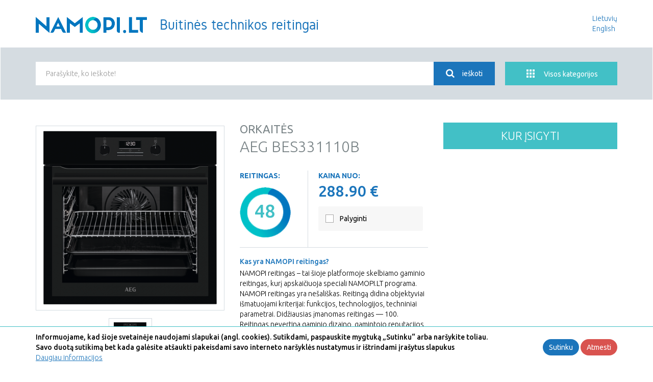

--- FILE ---
content_type: text/html; charset=utf-8
request_url: https://namopi.lt/lt/orkaites/aeg-bes331110b
body_size: 19730
content:
    <!DOCTYPE html PUBLIC "-//W3C//DTD XHTML+RDFa 1.0//EN"
  "http://www.w3.org/MarkUp/DTD/xhtml-rdfa-1.dtd">
<html xmlns="http://www.w3.org/1999/xhtml" xml:lang="lt" version="XHTML+RDFa 1.0" dir="ltr" prefix="content: http://purl.org/rss/1.0/modules/content/ dc: http://purl.org/dc/terms/ foaf: http://xmlns.com/foaf/0.1/ og: http://ogp.me/ns# rdfs: http://www.w3.org/2000/01/rdf-schema# sioc: http://rdfs.org/sioc/ns# sioct: http://rdfs.org/sioc/types# skos: http://www.w3.org/2004/02/skos/core# xsd: http://www.w3.org/2001/XMLSchema#">
<meta charset="utf-8">
<meta name="viewport" content="width=device-width, initial-scale=1.0, user-scalable=no">
<head profile="http://www.w3.org/1999/xhtml/vocab">
  <meta http-equiv="Content-Type" content="text/html; charset=utf-8" />
<link rel="shortcut icon" href="https://namopi.lt/sites/namopi/themes/swordfish/favicon.ico" type="image/vnd.microsoft.icon" />
<meta name="description" content="AEG BES331110B orkaitės modelio reitingas | Detalus savybių aprašymas | Kainų palyginimas | Pagalba renkantis buitinę techniką" />
<meta name="generator" content="Drupal 7 (https://www.drupal.org)" />
<link rel="canonical" href="https://namopi.lt/lt/orkaites/aeg-bes331110b" />
<link rel="shortlink" href="https://namopi.lt/lt/node/5125" />
  <title>Orkaitė | AEG BES331110B | namopi</title>
  <link type="text/css" rel="stylesheet" href="https://namopi.lt/sites/namopi/files/css/css_lQaZfjVpwP_oGNqdtWCSpJT1EMqXdMiU84ekLLxQnc4.css" media="all" />
<link type="text/css" rel="stylesheet" href="https://namopi.lt/sites/namopi/files/css/css_QpwBVrInBFIiEzDZ3PaRQbNScmQ6dE4wUOigS2HjFsk.css" media="all" />
<link type="text/css" rel="stylesheet" href="https://namopi.lt/sites/namopi/files/css/css_xrtt4cR2J8vxApk6kST4PvAwyX2MPpAshcb7XDPq2lM.css" media="all" />
<style>.ajax-progress-throbber{display:none;}
</style>
<link type="text/css" rel="stylesheet" href="https://namopi.lt/sites/namopi/files/css/css_7vM-cQXWP8JFJ-Y_UKHsP4hLMK2uMKVoYgu8fuYM0Ak.css" media="all" />

<!--[if IE 7]>
<link type="text/css" rel="stylesheet" href="https://namopi.lt/sites/namopi/files/css/css_biOtU0wRSAbKr71Ta0zPyyp_TNi2QE7z2Ojl5BvS-kA.css" media="all" />
<![endif]-->
<link type="text/css" rel="stylesheet" href="https://namopi.lt/sites/namopi/files/css/css_7xsIRTcIdIbQNiLLv0J7w2Ls4m79C2QFob8OzrktiEc.css" media="all" />
  <script src="https://namopi.lt/sites/all/modules/jquery_update/replace/jquery/1.10/jquery.min.js?v=1.10.2"></script>
<script src="https://namopi.lt/misc/jquery-extend-3.4.0.js?v=1.10.2"></script>
<script src="https://namopi.lt/misc/jquery.once.js?v=1.2"></script>
<script src="https://namopi.lt/misc/drupal.js?q9f556"></script>
<script src="https://namopi.lt/sites/all/modules/jquery_update/replace/ui/external/jquery.cookie.js?v=67fb34f6a866c40d0570"></script>
<script src="https://namopi.lt/misc/ajax.js?v=7.69"></script>
<script src="https://namopi.lt/sites/all/modules/jquery_update/js/jquery_update.js?v=0.0.1"></script>
<script src="https://namopi.lt/sites/namopi/modules/ajax_throbber/js/ajax_throbber.js?q9f556"></script>
<script src="https://namopi.lt/sites/namopi/files/languages/lt_Q-wyy1693tnkEIYYQno3PnKsmMDI_R2gx2c5869EbK8.js?q9f556"></script>
<script src="https://namopi.lt/sites/all/libraries/colorbox/jquery.colorbox-min.js?q9f556"></script>
<script src="https://namopi.lt/sites/all/modules/colorbox/js/colorbox.js?q9f556"></script>
<script src="https://namopi.lt/sites/all/modules/colorbox/styles/default/colorbox_style.js?q9f556"></script>
<script src="https://namopi.lt/misc/autocomplete.js?v=7.69"></script>
<script src="https://namopi.lt/sites/namopi/modules/search_api_autocomplete/search_api_autocomplete.js?q9f556"></script>
<script src="https://namopi.lt/sites/namopi/modules/namopi_prices/js/namopi_prices.js?q9f556"></script>
<script src="https://namopi.lt/sites/all/themes/bootstrap/js/misc/_progress.js?v=7.69"></script>
<script src="https://namopi.lt/sites/namopi/modules/node_compare/theme/compare-block.js?q9f556"></script>
<script src="https://namopi.lt/sites/all/modules/google_analytics/googleanalytics.js?q9f556"></script>
<script>(function(i,s,o,g,r,a,m){i["GoogleAnalyticsObject"]=r;i[r]=i[r]||function(){(i[r].q=i[r].q||[]).push(arguments)},i[r].l=1*new Date();a=s.createElement(o),m=s.getElementsByTagName(o)[0];a.async=1;a.src=g;m.parentNode.insertBefore(a,m)})(window,document,"script","https://www.google-analytics.com/analytics.js","ga");ga("create", "UA-130483169-1", {"cookieDomain":"auto"});ga("set", "anonymizeIp", true);ga("send", "pageview");</script>
<script src="https://namopi.lt/sites/all/modules/webform/js/webform.js?q9f556"></script>
<script>jQuery(window).unload(function(){});</script>
<script src="https://namopi.lt/sites/namopi/themes/swordfish/js/bootstrap.min.js?q9f556"></script>
<script src="https://namopi.lt/sites/namopi/themes/swordfish/js/bootstrap-select.min.js?q9f556"></script>
<script src="https://namopi.lt/sites/namopi/themes/swordfish/js/init.js?q9f556"></script>
<script src="https://namopi.lt/sites/namopi/themes/swordfish/js/owl.carousel.min.js?q9f556"></script>
<script src="https://namopi.lt/sites/namopi/themes/swordfish/js/owl.carousel2.thumbs.min.js?q9f556"></script>
<script src="https://namopi.lt/sites/namopi/themes/swordfish/js/jquery.autocolumnlist.min.js?q9f556"></script>
<script src="https://namopi.lt/sites/namopi/themes/swordfish/js/jquery.ui.touch-punch.min.js?q9f556"></script>
<script src="https://namopi.lt/sites/namopi/themes/swordfish/js/jquery.dotdotdot.js?q9f556"></script>
<script src="https://namopi.lt/sites/all/themes/bootstrap/js/misc/autocomplete.js?q9f556"></script>
<script src="https://namopi.lt/sites/all/themes/bootstrap/js/misc/ajax.js?q9f556"></script>
<script>jQuery.extend(Drupal.settings, {"basePath":"\/","pathPrefix":"lt\/","ajaxPageState":{"theme":"swordfish","theme_token":"DvlQvOwboNqhF7QolHbX8y-K-csoUxp5MCMWGRb3pMs","jquery_version":"1.10","js":{"0":1,"sites\/all\/modules\/eu_cookie_compliance\/js\/eu_cookie_compliance.js":1,"sites\/all\/themes\/bootstrap\/js\/bootstrap.js":1,"sites\/all\/modules\/jquery_update\/replace\/jquery\/1.10\/jquery.min.js":1,"misc\/jquery-extend-3.4.0.js":1,"misc\/jquery.once.js":1,"misc\/drupal.js":1,"sites\/all\/modules\/jquery_update\/replace\/ui\/external\/jquery.cookie.js":1,"misc\/ajax.js":1,"sites\/all\/modules\/jquery_update\/js\/jquery_update.js":1,"sites\/namopi\/modules\/ajax_throbber\/js\/ajax_throbber.js":1,"public:\/\/languages\/lt_Q-wyy1693tnkEIYYQno3PnKsmMDI_R2gx2c5869EbK8.js":1,"sites\/all\/libraries\/colorbox\/jquery.colorbox-min.js":1,"sites\/all\/modules\/colorbox\/js\/colorbox.js":1,"sites\/all\/modules\/colorbox\/styles\/default\/colorbox_style.js":1,"misc\/autocomplete.js":1,"sites\/namopi\/modules\/search_api_autocomplete\/search_api_autocomplete.js":1,"sites\/namopi\/modules\/namopi_prices\/js\/namopi_prices.js":1,"sites\/all\/themes\/bootstrap\/js\/misc\/_progress.js":1,"sites\/namopi\/modules\/node_compare\/theme\/compare-block.js":1,"sites\/all\/modules\/google_analytics\/googleanalytics.js":1,"1":1,"sites\/all\/modules\/webform\/js\/webform.js":1,"2":1,"sites\/namopi\/themes\/swordfish\/js\/bootstrap.min.js":1,"sites\/namopi\/themes\/swordfish\/js\/bootstrap-select.min.js":1,"sites\/namopi\/themes\/swordfish\/js\/init.js":1,"sites\/namopi\/themes\/swordfish\/js\/owl.carousel.min.js":1,"sites\/namopi\/themes\/swordfish\/js\/owl.carousel2.thumbs.min.js":1,"sites\/namopi\/themes\/swordfish\/js\/jquery.autocolumnlist.min.js":1,"sites\/namopi\/themes\/swordfish\/js\/jquery.ui.touch-punch.min.js":1,"sites\/namopi\/themes\/swordfish\/js\/jquery.dotdotdot.js":1,"sites\/all\/themes\/bootstrap\/js\/misc\/autocomplete.js":1,"sites\/all\/themes\/bootstrap\/js\/misc\/ajax.js":1},"css":{"modules\/system\/system.base.css":1,"sites\/namopi\/modules\/ajax_throbber\/css\/stylesheets\/ajax_throbber.css":1,"sites\/all\/modules\/date\/date_api\/date.css":1,"sites\/all\/modules\/date\/date_popup\/themes\/datepicker.1.7.css":1,"modules\/field\/theme\/field.css":1,"modules\/node\/node.css":1,"sites\/namopi\/modules\/node_compare\/theme\/node_compare.css":1,"sites\/all\/modules\/views\/css\/views.css":1,"sites\/all\/modules\/ckeditor\/css\/ckeditor.css":1,"sites\/all\/modules\/colorbox\/styles\/default\/colorbox_style.css":1,"sites\/all\/modules\/ctools\/css\/ctools.css":1,"sites\/namopi\/modules\/search_api_autocomplete\/search_api_autocomplete.css":1,"sites\/all\/modules\/eu_cookie_compliance\/css\/eu_cookie_compliance.bare.css":1,"0":1,"sites\/namopi\/modules\/ajax_throbber\/css\/stylesheets\/ajax_throbber_three_dots.css":1,"modules\/locale\/locale.css":1,"sites\/all\/modules\/webform\/css\/webform.css":1,"sites\/all\/modules\/fontello\/css\/fontello.fix.css":1,"public:\/\/icon\/fontello\/fontello\/css\/namopi.css":1,"public:\/\/icon\/fontello\/fontello\/css\/animation.css":1,"public:\/\/icon\/fontello\/fontello\/css\/namopi-ie7.css":1,"sites\/namopi\/themes\/swordfish\/css\/bootstrap.min.css":1,"sites\/namopi\/themes\/swordfish\/css\/bootstrap-theme.min.css":1,"sites\/namopi\/themes\/swordfish\/css\/owl.theme.default.min.css":1,"sites\/namopi\/themes\/swordfish\/css\/owl.carousel.min.css":1,"sites\/namopi\/themes\/swordfish\/css\/bootstrap-select.min.css":1,"sites\/namopi\/themes\/swordfish\/css\/style.css":1}},"colorbox":{"opacity":"0.85","current":"{current} of {total}","previous":"\u00ab Prev","next":"Next \u00bb","close":"Close","maxWidth":"98%","maxHeight":"98%","fixed":true,"mobiledetect":true,"mobiledevicewidth":"480px"},"urlIsAjaxTrusted":{"\/lt\/search":true,"\/lt\/orkaites\/aeg-bes331110b":true},"facetapi":{"view_args":{"products_menu:block":[]},"exposed_input":{"products_menu:block":[]},"view_path":{"products_menu:block":null},"view_dom_id":{"products_menu:block":"26ae4f54a19797b88168fd4ea0ea1eb7"}},"eu_cookie_compliance":{"popup_enabled":1,"popup_agreed_enabled":0,"popup_hide_agreed":0,"popup_clicking_confirmation":false,"popup_scrolling_confirmation":false,"popup_html_info":"\u003Cdiv class=\u0022container\u0022\u003E\n  \u003Cdiv class =\u0022popup-content info\u0022\u003E\n    \u003Cdiv id=\u0022popup-text\u0022\u003E\n      \u003Cp\u003EInformuojame, kad \u0161ioje svetain\u0117je naudojami slapukai (angl. cookies). Sutikdami, paspauskite mygtuk\u0105 \u201eSutinku\u201c arba nar\u0161ykite toliau. Savo duot\u0105 sutikim\u0105 bet kada gal\u0117site at\u0161aukti pakeisdami savo interneto nar\u0161ykl\u0117s nustatymus ir i\u0161trindami \u012fra\u0161ytus slapukus\u003C\/p\u003E\n              \u003Cbutton type=\u0022button\u0022 class=\u0022find-more-button eu-cookie-compliance-more-button\u0022\u003EDaugiau informacijos\u003C\/button\u003E\n          \u003C\/div\u003E\n    \u003Cdiv id=\u0022popup-buttons\u0022\u003E\n      \u003Cbutton type=\u0022button\u0022 class=\u0022btn btn-success agree-button eu-cookie-compliance-secondary-button\u0022\u003ESutinku\u003C\/button\u003E\n              \u003Cbutton type=\u0022button\u0022 class=\u0022 btn btn-danger decline-button eu-cookie-compliance-default-button\u0022 \u003EAtmesti\u003C\/button\u003E\n          \u003C\/div\u003E\n  \u003C\/div\u003E\n\u003C\/div\u003E","use_mobile_message":false,"mobile_popup_html_info":"\u003Cdiv class=\u0022container\u0022\u003E\n  \u003Cdiv class =\u0022popup-content info\u0022\u003E\n    \u003Cdiv id=\u0022popup-text\u0022\u003E\n                    \u003Cbutton type=\u0022button\u0022 class=\u0022find-more-button eu-cookie-compliance-more-button\u0022\u003EDaugiau informacijos\u003C\/button\u003E\n          \u003C\/div\u003E\n    \u003Cdiv id=\u0022popup-buttons\u0022\u003E\n      \u003Cbutton type=\u0022button\u0022 class=\u0022btn btn-success agree-button eu-cookie-compliance-secondary-button\u0022\u003ESutinku\u003C\/button\u003E\n              \u003Cbutton type=\u0022button\u0022 class=\u0022 btn btn-danger decline-button eu-cookie-compliance-default-button\u0022 \u003EAtmesti\u003C\/button\u003E\n          \u003C\/div\u003E\n  \u003C\/div\u003E\n\u003C\/div\u003E\n","mobile_breakpoint":"768","popup_html_agreed":"\u003Cdiv\u003E\n  \u003Cdiv class=\u0022popup-content agreed\u0022\u003E\n    \u003Cdiv id=\u0022popup-text\u0022\u003E\n      \u003Ch2\u003EThank you for accepting cookies\u003C\/h2\u003E\n\u003Cp\u003EYou can now hide this message or find out more about cookies.\u003C\/p\u003E\n    \u003C\/div\u003E\n    \u003Cdiv id=\u0022popup-buttons\u0022\u003E\n      \u003Cbutton type=\u0022button\u0022 class=\u0022hide-popup-button eu-cookie-compliance-hide-button\u0022\u003EHide\u003C\/button\u003E\n              \u003Cbutton type=\u0022button\u0022 class=\u0022find-more-button eu-cookie-compliance-more-button-thank-you\u0022 \u003EMore info\u003C\/button\u003E\n          \u003C\/div\u003E\n  \u003C\/div\u003E\n\u003C\/div\u003E","popup_use_bare_css":1,"popup_height":"auto","popup_width":0,"popup_delay":1000,"popup_link":"\/lt\/terms-and-conditions","popup_link_new_window":1,"popup_position":null,"fixed_top_position":1,"popup_language":"lt","store_consent":false,"better_support_for_screen_readers":0,"reload_page":0,"domain":"","domain_all_sites":null,"popup_eu_only_js":0,"cookie_lifetime":"100","cookie_session":false,"disagree_do_not_show_popup":0,"method":"opt_in","whitelisted_cookies":"","withdraw_markup":"\u003Cbutton type=\u0022button\u0022 class=\u0022eu-cookie-withdraw-tab\u0022\u003EPrivacy settings\u003C\/button\u003E\n\u003Cdiv class=\u0022eu-cookie-withdraw-banner\u0022\u003E\n  \u003Cdiv class=\u0022popup-content info\u0022\u003E\n    \u003Cdiv id=\u0022popup-text\u0022\u003E\n      \u003Ch2\u003EWe use cookies on this site to enhance your user experience\u003C\/h2\u003E\n\u003Cp\u003EYou have given your consent for us to set cookies.\u003C\/p\u003E\n    \u003C\/div\u003E\n    \u003Cdiv id=\u0022popup-buttons\u0022\u003E\n      \u003Cbutton type=\u0022button\u0022 class=\u0022eu-cookie-withdraw-button\u0022\u003EWithdraw consent\u003C\/button\u003E\n    \u003C\/div\u003E\n  \u003C\/div\u003E\n\u003C\/div\u003E\n","withdraw_enabled":false,"withdraw_button_on_info_popup":0,"cookie_categories":[],"enable_save_preferences_button":1,"fix_first_cookie_category":1,"select_all_categories_by_default":0},"ajaxThrobber":{"bg_color":"255,255,255, 0.75","item_color":"27,117,187, 0.8","type":"three_dots"},"googleanalytics":{"trackOutbound":1,"trackMailto":1,"trackDownload":1,"trackDownloadExtensions":"7z|aac|arc|arj|asf|asx|avi|bin|csv|doc(x|m)?|dot(x|m)?|exe|flv|gif|gz|gzip|hqx|jar|jpe?g|js|mp(2|3|4|e?g)|mov(ie)?|msi|msp|pdf|phps|png|ppt(x|m)?|pot(x|m)?|pps(x|m)?|ppam|sld(x|m)?|thmx|qtm?|ra(m|r)?|sea|sit|tar|tgz|torrent|txt|wav|wma|wmv|wpd|xls(x|m|b)?|xlt(x|m)|xlam|xml|z|zip","trackColorbox":1},"bootstrap":{"anchorsFix":"0","anchorsSmoothScrolling":"0","formHasError":1,"popoverEnabled":0,"popoverOptions":{"animation":1,"html":0,"placement":"right","selector":"","trigger":"click","triggerAutoclose":1,"title":"","content":"","delay":0,"container":"body"},"tooltipEnabled":1,"tooltipOptions":{"animation":1,"html":0,"placement":"auto top","selector":"","trigger":"hover focus","delay":0,"container":"body"}}});</script>
<!-- Google Tag Manager -->
<script>(function(w,d,s,l,i){w[l]=w[l]||[];w[l].push({'gtm.start':
new Date().getTime(),event:'gtm.js'});var f=d.getElementsByTagName(s)[0],
j=d.createElement(s),dl=l!='dataLayer'?'&l='+l:'';j.async=true;j.src=
'https://www.googletagmanager.com/gtm.js?id='+i+dl;f.parentNode.insertBefore(j,f);
})(window,document,'script','dataLayer','GTM-THPLFMH');</script>
<!-- End Google Tag Manager -->
</head>    
<body class="stat-header html not-front not-logged-in no-sidebars page-node page-node- page-node-5125 node-type-ovens i18n-lt namopi-product" >
<!-- Google Tag Manager (noscript) -->
<noscript><iframe src="https://www.googletagmanager.com/ns.html?id=GTM-THPLFMH"
height="0" width="0" style="display:none;visibility:hidden"></iframe></noscript>
<!-- End Google Tag Manager (noscript) -->
  <div id="skip-link">
    <a href="#main-content" class="element-invisible element-focusable">Skip to main content</a>
  </div>
    <header id="navbar" role="banner" class="navbar">
    <div class="container">
        <div class="navbar-header">
                            <a class="logo navbar-btn pull-left" href="/lt" title="Home">
                    <img src="https://namopi.lt/sites/namopi/themes/swordfish/logo.png" alt="Home" />
                </a>
                                        <p class="lead">Buitinės technikos reitingai</p>
                        
        </div>
                      <div class="region region-navigation-top">
    <section id="block-locale-language" class="block block-locale language-block clearfix">
                    <div class="block-content">
            <div class="item-list"><ul class="my-list"><li class="list-item-class active first"><a href="/lt/orkaites/aeg-bes331110b" class="link-class1 link-class2 active">Lietuvių</a></li>
<li class="list-item-class last"><a href="/en/ovens/aeg-bes331110b" class="link-class1 link-class2">English</a></li>
</ul></div>        </div>    
</section> <!-- /.block -->  </div>
        
            </div>
    <div id="search-menu">
        <div id="search-menu-inner" class="container">
                        <div class="wrap-logo">
                <span class="wrap-mobile-logo">
                    <a class="logo navbar-btn" href="/lt" title="Home">
                        <img src="https://namopi.lt/sites/namopi/themes/swordfish/logo.png" alt="Home" />
                    </a>
                                            <p class="lead hidden">Buitinės technikos reitingai</p>
                                    </span>        
            </div>
                                    <button type="button" class="navbar-toggle" data-toggle="collapse" data-target="#navbar-collapse">
                <span class="sr-only">Toggle navigation</span>
                <span class="icon-bar"></span>
                <span class="icon-bar"></span>
                <span class="icon-bar"></span>
            </button>           
          
                  <div class="" id="top-search-bar">
                                <div class="region region-navigation">
    <section id="block-views-exp-multilang-search-page" class="block block-views search-block clearfix">
                    <div class="block-content">
            <form action="/lt/search" method="get" id="views-exposed-form-multilang-search-page" accept-charset="UTF-8"><div><div class="views-exposed-form">          
  <div id="mobile-submit-search" class="btn btn-default form-submit"></div>    
  <div id="wrap-search-block" class="views-exposed-widgets clearfix">
    <div id="close-submit-search" class="btn btn-default form-submit close-button"></div>  
            
            <div id="edit-search-api-views-fulltext-wrapper" class="views-exposed-widget views-widget-filter-search_api_views_fulltext">
                              <label for="edit-search-api-views-fulltext">
                  ieškoti                </label>
                                          <div class="views-widget">
                <div class="form-item form-item-search-api-views-fulltext form-type-textfield form-autocomplete form-group"><div class="input-group"><input class="auto_submit form-control form-text" data-search-api-autocomplete-search="search_api_views_multilang_search" data-min-autocomplete-length="2" type="text" id="edit-search-api-views-fulltext" name="search_api_views_fulltext" value="" size="30" maxlength="128" /><span class="input-group-addon"><span class="icon glyphicon glyphicon-refresh" aria-hidden="true"></span></span></div><input type="hidden" id="edit-search-api-views-fulltext-autocomplete" value="https://namopi.lt/index.php?q=lt/search_api_autocomplete/search_api_views_multilang_search/field_brand%3Aname%20field_dw_y1_key_features%3Aname_field%20field_model%20field_type_product%3Aname_field%20title" disabled="disabled" class="autocomplete" /></div>              </div>
                              <div class="description">
                  Parašykite, ko ieškote!                </div>
                          </div>

                    <div class="views-exposed-widget views-submit-button">
      <button type="submit" id="edit-submit-multilang-search" name="" value="&lt;span class=&quot;hidden-xs&quot;&gt;ieškoti&lt;/span&gt; " class="btn btn-default form-submit"><span class="hidden-xs">ieškoti</span> </button>
    </div>
      </div>
</div></div></form>        </div>    
</section> <!-- /.block --><section id="block-views-products-menu-block" class="block block-views products-menu clearfix">
                    <div class="block-content">
            <div class="view view-products-menu view-id-products_menu view-display-id-block view-dom-id-26ae4f54a19797b88168fd4ea0ea1eb7">
            <div class="view-header">
      <btn id="btn-menu-cat" class="btn btn-lg btn-primary btn-sqr"><span class="icon-fontello f-icon-add-th"></span><span class="hidden-xs">Visos kategorijos</span></btn>
<div id="q-block"></div>    </div>
  
  
  
      <div class="view-content">
      <div class="visible-xs">  
        <a id="close-mobile-menu" href="#" class="product-taxonomy close-menu-btn">          
            <span class="close-button"></span>
            <h2>Visos kategorijos</h2>   
        </a> 
      </div>    
      <table class="views-view-grid cols-3">
  
  <tbody>
          <tr class="row-1 row-first">
                  <td class="col-1 col-first">
              
  <div class="views-field views-field-tid">        <span class="field-content">    <a href="/lt/indaploves" class="product-taxonomy ">
        <div class="wrap-product-name">
                            <i class="icon fontello icon-dishwasher" aria-hidden="true"></i>           
                                            
            <span class="product-name">Indaplovės</span>
        </div>    
    </a>
</span>  </div>          </td>
                  <td class="col-2">
              
  <div class="views-field views-field-tid">        <span class="field-content">    <a href="/lt/saldytuvai-su-saldikliu" class="product-taxonomy ">
        <div class="wrap-product-name">
                            <i class="icon fontello icon-fridge-freezer" aria-hidden="true"></i>           
                                            
            <span class="product-name">Šaldytuvai su šaldikliu</span>
        </div>    
    </a>
</span>  </div>          </td>
                  <td class="col-3 col-last">
              
  <div class="views-field views-field-tid">        <span class="field-content">    <a href="/lt/saldytuvai-be-saldiklio" class="product-taxonomy ">
        <div class="wrap-product-name">
                            <i class="icon fontello icon-fridge" aria-hidden="true"></i>           
                                            
            <span class="product-name">Šaldytuvai be šaldiklio</span>
        </div>    
    </a>
</span>  </div>          </td>
              </tr>
          <tr class="row-2">
                  <td class="col-1 col-first">
              
  <div class="views-field views-field-tid">        <span class="field-content">    <a href="/lt/saldikliai" class="product-taxonomy ">
        <div class="wrap-product-name">
                            <i class="icon fontello icon-freezer" aria-hidden="true"></i>           
                                            
            <span class="product-name">Šaldikliai</span>
        </div>    
    </a>
</span>  </div>          </td>
                  <td class="col-2">
              
  <div class="views-field views-field-tid">        <span class="field-content">    <a href="/lt/elektrines-indukcines-kaitlentes" class="product-taxonomy ">
        <div class="wrap-product-name">
                            <i class="icon fontello icon-hob-electric" aria-hidden="true"></i>           
                                            
            <span class="product-name">Elektrinės / Indukcinės kaitlentės</span>
        </div>    
    </a>
</span>  </div>          </td>
                  <td class="col-3 col-last">
              
  <div class="views-field views-field-tid">        <span class="field-content">    <a href="/lt/dujines-kaitlentes" class="product-taxonomy ">
        <div class="wrap-product-name">
                            <i class="icon fontello icon-hob-gas" aria-hidden="true"></i>           
                                            
            <span class="product-name">Dujinės kaitlentės</span>
        </div>    
    </a>
</span>  </div>          </td>
              </tr>
          <tr class="row-3">
                  <td class="col-1 col-first">
              
  <div class="views-field views-field-tid">        <span class="field-content">    <a href="/lt/orkaites" class="product-taxonomy ">
        <div class="wrap-product-name">
                            <i class="icon fontello icon-owen" aria-hidden="true"></i>           
                                            
            <span class="product-name">Orkaitės</span>
        </div>    
    </a>
</span>  </div>          </td>
                  <td class="col-2">
              
  <div class="views-field views-field-tid">        <span class="field-content">    <a href="/lt/virykles-su-elektrine-indukcine-kaitlente" class="product-taxonomy ">
        <div class="wrap-product-name">
                            <i class="icon fontello icon-coocers-with-el-ind" aria-hidden="true"></i>           
                                            
            <span class="product-name">Elektrinės viryklės</span>
        </div>    
    </a>
</span>  </div>          </td>
                  <td class="col-3 col-last">
              
  <div class="views-field views-field-tid">        <span class="field-content">    <a href="/lt/virykles-su-dujine-kaitlente" class="product-taxonomy ">
        <div class="wrap-product-name">
                            <i class="icon fontello icon-coocers-with-gas" aria-hidden="true"></i>           
                                            
            <span class="product-name">Dujinės viryklės</span>
        </div>    
    </a>
</span>  </div>          </td>
              </tr>
          <tr class="row-4">
                  <td class="col-1 col-first">
              
  <div class="views-field views-field-tid">        <span class="field-content">    <a href="/lt/gartraukiai" class="product-taxonomy ">
        <div class="wrap-product-name">
                            <i class="icon fontello icon-hood" aria-hidden="true"></i>           
                                            
            <span class="product-name">Gartraukiai</span>
        </div>    
    </a>
</span>  </div>          </td>
                  <td class="col-2">
              
  <div class="views-field views-field-tid">        <span class="field-content">    <a href="/lt/kavos-aparatai" class="product-taxonomy ">
        <div class="wrap-product-name">
                            <i class="icon fontello icon-coffee-machine" aria-hidden="true"></i>           
                                            
            <span class="product-name">Kavos aparatai</span>
        </div>    
    </a>
</span>  </div>          </td>
                  <td class="col-3 col-last">
              
  <div class="views-field views-field-tid">        <span class="field-content">    <a href="/lt/skalbimo-masinos" class="product-taxonomy ">
        <div class="wrap-product-name">
                            <i class="icon fontello icon-washing-mashine" aria-hidden="true"></i>           
                                            
            <span class="product-name">Skalbimo mašinos</span>
        </div>    
    </a>
</span>  </div>          </td>
              </tr>
          <tr class="row-5 row-last">
                  <td class="col-1 col-first">
              
  <div class="views-field views-field-tid">        <span class="field-content">    <a href="/lt/skalbykles-su-dziovinimu" class="product-taxonomy ">
        <div class="wrap-product-name">
                            <i class="icon fontello icon-washing-dryer" aria-hidden="true"></i>           
                                            
            <span class="product-name">Skalbimo mašinos su džiovykle</span>
        </div>    
    </a>
</span>  </div>          </td>
                  <td class="col-2">
              
  <div class="views-field views-field-tid">        <span class="field-content">    <a href="/lt/dziovykles" class="product-taxonomy ">
        <div class="wrap-product-name">
                            <i class="icon fontello icon-dryer" aria-hidden="true"></i>           
                                            
            <span class="product-name">Džiovyklės</span>
        </div>    
    </a>
</span>  </div>          </td>
                  <td class="col-3 col-last">
                      </td>
              </tr>
          <tr><td><div class="views-field-tid">  
        <a id="more-category-mobile" href="/suggest" class="product-taxonomy visible-xs-block">
            <div class="wrap-product-name">
                <i class="icon fontello icon-mail" aria-hidden="true"></i><span class="product-name">Daugiau kategorijų?</span>
            </div>    
        </a>
      </div></td></tr>
  </tbody>
</table>
    </div>
  
  
  
  
  
  
</div>        </div>    
</section> <!-- /.block -->  </div>
                        </div>
                            <div class="navbar-collapse collapse" id="navbar-collapse">
                <nav role="navigation">
                                              <div class="region region-mobile-navigation">
    <section id="block-menu-menu-mobile-menu" class="block block-menu clearfix">
                    <div class="block-content">
            <div id="wrap-close-mobile-main-menu">
                <a id="close-mobile-main-menu" onclick="jQuery('.navbar-toggle').click();" href="#" class="close-menu-btn">          
                    <span class="close-button"></span>
                    <h2>Meniu</h2>   
                </a>
            </div>    
            <ul class="menu nav"><li class="first leaf"><a href="/lt" title="">Pradinis</a></li>
<li class="leaf"><a href="/lt/apie-mus" title="">Apie mus</a></li>
<li class="leaf"><a href="/lt/privatumo-politika" title="">Taisyklės</a></li>
<li class="leaf"><a href="/lt/dazniausiai-uzduodami-klausimai" title="">D.U.K.</a></li>
<li class="last leaf"><a href="/lt/kontaktai" title="">Kontaktai</a></li>
</ul>                                                            <section id="block-locale-language--2" class="block block-locale language-block clearfix">
                    <div class="block-content">
            <div class="item-list"><ul class="my-list"><li class="list-item-class active first"><a href="/lt/orkaites/aeg-bes331110b" class="link-class1 link-class2 active">Lietuvių</a></li>
<li class="list-item-class last"><a href="/en/ovens/aeg-bes331110b" class="link-class1 link-class2">English</a></li>
</ul></div>        </div>    
</section> <!-- /.block -->           
        </div>    
</section> <!-- /.block -->
  </div>
                               
                </nav>
            </div>
                                            
    </div>
  </div>        
</header>


<div class="main-container container">
  <header role="banner" id="page-header">    
      </header> <!-- /#page-header -->
  <div id="wrap-main-row" class="row">
        <section class="col-sm-12">
                  <a id="main-content"></a>
                             
               
            
          
                                                          <div class="region region-content">
    <section id="block-system-main" class="block block-system clearfix">
                    <div class="block-content">
            <div class="overlay-spinner">  <div class="spinner">
    <div class="bounce1"></div>
    <div class="bounce2"></div>
    <div class="bounce3"></div>
  </div></div>    <article id="node-5125" class="node node-ovens clearfix" about="/lt/orkaites/aeg-bes331110b" typeof="sioc:Item foaf:Document">
            <header>
                        <span property="dc:title" content="AEG  BES331110B" class="rdf-meta element-hidden"></span><span property="sioc:num_replies" content="0" datatype="xsd:integer" class="rdf-meta element-hidden"></span>       
      </header>
              
        
              
          
        <div class="full-product">
            <div class="row">
                <div class="wrap-title-block col-xs-6">
                    <h1 class="page-header">
                                                    <span class="product-type-title">Orkaitės</span>
                        AEG  BES331110B                    </h1>
                </div>
                <div class="wrap-product-carousel col-xs-6">
                                            <div id="owl-carousel-product" class="owl-carousel">
                            <!--
This file is not used by Drupal core, which uses theme functions instead.
See http://api.drupal.org/api/function/theme_field/7 for details.
After copying this file to your theme's folder and customizing it, remove this
HTML comment.
-->

    <div class="field-item even"><a href="https://namopi.lt/sites/namopi/files/01010-345/bes331110b.png" title="AEG  BES331110B" class="colorbox" data-colorbox-gallery="gallery-node-5125-zV7XUn1Dfxs" data-cbox-img-attrs="{&quot;title&quot;: &quot;AEG  BES331110B&quot;, &quot;alt&quot;: &quot;AEG  BES331110B&quot;}"><img typeof="foaf:Image" class="img-responsive" src="https://namopi.lt/sites/namopi/files/styles/big_thumbnail_colorbox/public/01010-345/bes331110b.png?itok=S4EPKK7G" width="340" height="340" alt="AEG  BES331110B" title="AEG  BES331110B" /></a></div>
                        </div> 
                        <div id="wrap-owl-thumb-product">
                            <div id="owl-thumb-product" class="owl-carousel">                            
                                                                <div class="owl-thumb-item">
                                    <img src="https://namopi.lt/sites/namopi/files/styles/small_thumbnail_colorbox/public/01010-345/bes331110b.png?itok=Xi1dmzUE" />                                </div>    
                                                            </div>
                            <a class="slider-left" href="javascript:;"><span class="glyphicon glyphicon-menu-left"></span></a> 
                            <a class="slider-right" href="javascript:;"><span class="glyphicon glyphicon-menu-right"></span></a>
                        </div>                                                             
                                    </div>
                <div class="wrap-score-block col-xs-6">                           
                    <div class="wrap-score-price">
                        <div class="namopi-score">                                   
                                                            <div class="label-title">Reitingas<span class="visible-xs-inline-block info-i">i</span><span class="hidden-xs">:</span></div>
                                <div class="teaser-namopi-score">48</div>
                                                    </div>
                        <div class="price">
                                                            <div class="label-title">Kaina nuo:</div>
                                <div class="value-price"><span class="num-price">288.90</span> €</div>
                                
                            <div class="compare-link">
                                <a href="/lt/compare/toggle/5125/nojs?destination=orkaites" class="compare-toggle use-ajax add" id="compare-toggle-5125" rel="nofollow"><span class="form-item form-type-checkbox checkbox"><input class="form-checkbox" value="1" type="checkbox"><label>Palyginti</label></span></a>                                     
                            </div>                                     
                        </div>
                    </div>
                    <div id="namopi-score-description">
                                                                                                <section id="block-block-21" class="block block-block hidden-xs clearfix">
                <h2 class="block-title"><span>Kas yra NAMOPI reitingas?</span></h2>
                <div class="block-content">
            <p>NAMOPI reitingas – tai šioje platformoje skelbiamo gaminio reitingas, kurį apskaičiuoja speciali NAMOPI.LT programa.<br />
NAMOPI reitingas yra nešališkas. Reitingą didina objektyviai išmatuojami kriterijai: funkcijos, technologijos, techniniai parametrai. Didžiausias įmanomas reitingas — 100.<br />
Reitingas nevertina gaminio dizaino, gamintojo reputacijos ar veikimo kokybinių charakteristikų.</p>
        </div>    
</section> <!-- /.block -->                            
                    </div> 
                </div>                     
            </div>
            <section id="prices-block-mobile" class="block block-block prices-block contextual-links-region clearfix visible-xs-block visible-sm-block">
                <h2 class="block-title"><span>KUR ĮSIGYTI?</span></h2>
                <div class="block-content">
                    <div id="content-price-block-mobile"></div>
                </div>
            </section>
            <div class="taxonomy-block">                                
                                
                              
                                                
                               
                <div class="panel-group" id="accordion" role="tablist" aria-multiselectable="true">
                    <div class="panel panel-default">
                        <div class="panel-heading" role="tab" id="headingKeyFeatures">
                            <h4 class="panel-title">
                                <a class="" role="button" data-toggle="collapse" data-parent="" href="#collapseKeyFeatures" aria-expanded="true" aria-controls="collapseKeyFeatures">
                                    Pagrindinės savybės<span class="icon-fontello f-icon-add-down-open"></span>
                                </a>
                            </h4>
                        </div>
                        <div id="collapseKeyFeatures" class="panel-collapse collapse in" role="tabpanel" aria-labelledby="headingKeyFeatures">
                            <div class="panel-body">
                                <div class="taxonomy-row"><div class="option-name-desc"><h3 class="option-name">Garų funkcija</h3><span class="header-description">Jose yra sumontuota speciali gaminimo garuose įranga. Pagrindinės garų programos yra garinimas, atšviežinimas garuose, atšildymas garuose ir tešlos kildinimas / rauginimas. Tačiau ne visos garinės orkaitės turi visas šias funkcijas.</span><span class="crop-pop-link"><span class="trim-text">Jose yra sumontuota speciali gaminimo garuose įranga. Pagrindinės garų programos yra garinimas, atšviežinimas garuose, atšildymas garuose...&nbsp;</span><span class="add-info add-info-9">Daugiau<span class="icon-fontello f-icon-add-angle-double-right"></span></span></span></div><div class="option-value"><span class="icon-fontello f-icon-add-cancel-circle"></span></div></div><div class="taxonomy-row"><div class="option-name-desc"><h3 class="option-name">Mikrobangų funkcija</h3><span class="header-description">Derinant įprastinį kaitinimą su mikrobangų funkciją, patiekalus galima iškepti daug greičiau nei įprastinėje orkaitėje.</span><span class="crop-pop-link"><span class="trim-text">Derinant įprastinį kaitinimą su mikrobangų funkciją, patiekalus galima iškepti daug greičiau nei įprastinėje orkaitėje.&nbsp;</span><span class="add-info add-info-9">Daugiau<span class="icon-fontello f-icon-add-angle-double-right"></span></span></span></div><div class="option-value"><span class="icon-fontello f-icon-add-cancel-circle"></span></div></div>                                <div class="taxonomy-row"><div class="option-name-desc"><h3 class="option-name">Kepimo būdų skaičius</h3><span class="title-range"><span class="header-description">Orkaitė gali turėti nuo kelių iki kelių dešimčių skirtingų kepimo būdų. Kaip taisyklė, kuo kepimo būdų daugiau, tuo orkaitė brangesnė. Todėl visada įvertinkite, ar dažnai ketinate prietaisą naudoti ir ar naudosite visas pasirinktos orkaitės galimybes. Jei nesate didelis maisto gaminimo mėgėjas, 8 - 10 kepimo būdų turėtų pakakti, o jei gaminti iš viso nelabai mėgstate, nereikės nei tiek.</span><span class="crop-pop-link"><span class="trim-text">Orkaitė gali turėti nuo kelių iki kelių dešimčių skirtingų kepimo būdų. Kaip taisyklė, kuo kepimo būdų daugiau, tuo orkaitė brangesnė....&nbsp;</span><span class="add-info add-info-3">Daugiau<span class="icon-fontello f-icon-add-angle-double-right"></span></span></span></span></div><div class="option-value">7-10</div></div>                                <div class="taxonomy-row"><div class="option-name-desc"><h3 class="option-name">Atgalinio skaičiavimo laikmatis</h3><span class="header-description">Šis laikmatis naudojamas nustatant, kiek kepimas turi užtrukti. Laikmatis rodo, kiek laiko liko iki kepimo pabaigos, o jam pasibaigus, orkaitė išsijungia ir paprastai kurį laiką girdimas garsinis signalas.</span><span class="crop-pop-link"><span class="trim-text">Šis laikmatis naudojamas nustatant, kiek kepimas turi užtrukti. Laikmatis rodo, kiek laiko liko iki kepimo pabaigos, o jam pasibaigus,...&nbsp;</span><span class="add-info add-info-6">Daugiau<span class="icon-fontello f-icon-add-angle-double-right"></span></span></span></span></div><div class="option-value"><span class="icon-fontello f-icon-add-ok-circle"></span></div></div>                                                                <div class="taxonomy-row"><div class="option-name-desc"><h3 class="option-name">Apsaugos nuo vaikų / užrakinimo funkcija</h3><span class="header-description">Padeda apsaugoti vaikus ir patį įrenginį nuo nenumatytų veiksmų. Ji paprastai blokuoja valdymo funkcijų veikimą ir/ar užrakina dureles. Ši funkcija naudojama ir tada, kai norime apsaugoti savo padarytus nustatymus nuo netyčinio pakeitimo.</span><span class="crop-pop-link"><span class="trim-text">Padeda apsaugoti vaikus ir patį įrenginį nuo nenumatytų veiksmų. Ji paprastai blokuoja valdymo funkcijų veikimą ir/ar užrakina dureles. Ši...&nbsp;</span><span class="add-info add-info-9">Daugiau<span class="icon-fontello f-icon-add-angle-double-right"></span></span></span></div><div class="option-value"><span class="icon-fontello f-icon-add-cancel-circle"></span></div></div><div class="taxonomy-row"><div class="option-name-desc"><h3 class="option-name">Automatinis orkaitės išvalymas - pirolizė</h3><span class="header-description">Tai speciali programa, kurios metu labai aukštoje temperatūroje sunaikinami nešvarumai. O programai pasibaigus, telieka drėgna šluoste išvalyti nudegusius pelenus.</span><span class="crop-pop-link"><span class="trim-text">Tai speciali programa, kurios metu labai aukštoje temperatūroje sunaikinami nešvarumai. O programai pasibaigus, telieka drėgna šluoste...&nbsp;</span><span class="add-info add-info-9">Daugiau<span class="icon-fontello f-icon-add-angle-double-right"></span></span></span></div><div class="option-value"><span class="icon-fontello f-icon-add-cancel-circle"></span></div></div>                                <div class="taxonomy-row"><div class="option-name-desc"><h3 class="option-name">Programuojamas laikmatis</h3><span class="header-description">Šis laikmatis leidžia nustatyti kepimo pradžios ir pabaigos laiką. Pvz. įdėjus į orkaitę paruoštą kepimui patiekalą vakare, jį rasite paruoštą ryte, jūsų nustatytu laiku. Pasibaigus nustatytam kepimo laikui, orkaitė išsijungia.</span><span class="crop-pop-link"><span class="trim-text">Šis laikmatis leidžia nustatyti kepimo pradžios ir pabaigos laiką. Pvz. įdėjus į orkaitę paruoštą kepimui patiekalą vakare, jį rasite...&nbsp;</span><span class="add-info add-info-6">Daugiau<span class="icon-fontello f-icon-add-angle-double-right"></span></span></span></span></div><div class="option-value"><span class="icon-fontello f-icon-add-ok-circle"></span></div></div><div class="taxonomy-row"><div class="option-name-desc"><h3 class="option-name">Skirtingų patiekalų gaminimas vienu metu</h3><span class="header-description">Kaitinimo ir ventiliavimo sistema suprojektuota taip, kad šiluma visoje orkaitėje būtų paskirstoma tolygiai, o kvapai nesimaišytų. Tačiau turėkite omenyje, kad visi patiekalai kepami toje pačioje temperatūroje.</span><span class="crop-pop-link"><span class="trim-text">Kaitinimo ir ventiliavimo sistema suprojektuota taip, kad šiluma visoje orkaitėje būtų paskirstoma tolygiai, o kvapai nesimaišytų. Tačiau...&nbsp;</span><span class="add-info add-info-6">Daugiau<span class="icon-fontello f-icon-add-angle-double-right"></span></span></span></span></div><div class="option-value"><span class="icon-fontello f-icon-add-ok-circle"></span></div></div><div class="taxonomy-row"><div class="option-name-desc"><h3 class="option-name">Elektroninis temperatūros reguliavimas</h3><span class="header-description">Elektroninis temperatūros reguliavimas yra tikslesnis ir patogesnis nei mechaninis.</span><span class="crop-pop-link"><span class="trim-text">Elektroninis temperatūros reguliavimas yra tikslesnis ir patogesnis nei mechaninis.&nbsp;</span><span class="add-info add-info-9">Daugiau<span class="icon-fontello f-icon-add-angle-double-right"></span></span></span></div><div class="option-value"><span class="icon-fontello f-icon-add-cancel-circle"></span></div></div>                               
                                <div class="taxonomy-row"><div class="option-name-desc"><h3 class="option-name">Informacinis ekranas</h3><span class="title-range"><span class="header-description">Ekrane pateikiamos informacijos kiekis skirtinguose modeliuose gali labai skirtis. Paprasčiausiuose modeliuose pateikiama tik paros laiko ir laikmačio reikšmių informacija. Aukštesnio lygio modelių ekrane gali būti pateikiami įvairūs orkaitės veiklos parametrai ir pagalbinė informacija pasirenkant kepimo nustatymus. Aukštesnio lygio modeliuose dažniausiai naudojami jutikliniai ekranai.</span><span class="crop-pop-link"><span class="trim-text">Ekrane pateikiamos informacijos kiekis skirtinguose modeliuose gali labai skirtis. Paprasčiausiuose modeliuose pateikiama tik paros laiko...&nbsp;</span><span class="add-info add-info-3">Daugiau<span class="icon-fontello f-icon-add-angle-double-right"></span></span></span></span></div><div class="option-value">Paprastas</div></div>                                <div class="taxonomy-row"><div class="option-name-desc"><h3 class="option-name">Apsauginio išsijungimo funkcija</h3><span class="header-description">Orkaitė automatiškai išjungiama, jei yra tam tikri netinkamo naudojimo požymiai - ji perkaista ir pan.
</span><span class="crop-pop-link"><span class="trim-text">Orkaitė automatiškai išjungiama, jei yra tam tikri netinkamo naudojimo požymiai - ji perkaista ir pan.&#13;
&nbsp;</span><span class="add-info add-info-9">Daugiau<span class="icon-fontello f-icon-add-angle-double-right"></span></span></span></div><div class="option-value"><span class="icon-fontello f-icon-add-cancel-circle"></span></div></div><div class="taxonomy-row"><div class="option-name-desc"><h3 class="option-name">Orkaitės išvalymo palengvinimo sprendimai</h3><span class="header-description">Tai gali būti orkaitės viduje montuojama speciali nešvarumus skaidanti medžiaga ar valymo garais programa.</span><span class="crop-pop-link"><span class="trim-text">Tai gali būti orkaitės viduje montuojama speciali nešvarumus skaidanti medžiaga ar valymo garais programa.&nbsp;</span><span class="add-info add-info-9">Daugiau<span class="icon-fontello f-icon-add-angle-double-right"></span></span></span></div><div class="option-value"><span class="icon-fontello f-icon-add-cancel-circle"></span></div></div>                            </div>                               
                        </div>                            
                    </div>
                    
                    <div class="panel panel-default">
                        <div class="panel-heading" role="tab" id="headingBakingModes">
                            <h4 class="panel-title">
                                <a class="" role="button" data-toggle="collapse" data-parent="" href="#collapseBakingModes" aria-expanded="true" aria-controls="collapseBakingModes">
                                    Kepimo būdai<span class="icon-fontello f-icon-add-down-open"></span>
                                </a>
                            </h4>
                        </div>
                        <div id="collapseBakingModes" class="panel-collapse collapse in" role="tabpanel" aria-labelledby="headingBakingModes">
                            <div class="panel-body">
                                <div class="taxonomy-row"><div class="option-name-desc"><h3 class="option-name">Viršutinis / apatinis kaitinimas</h3><span class="header-description">Kepiniams ar mėsai viename lygyje kepti. Karštis sklinda iš viršaus ir apačios.</span><span class="crop-pop-link"><span class="trim-text">Kepiniams ar mėsai viename lygyje kepti. Karštis sklinda iš viršaus ir apačios.&nbsp;</span><span class="add-info add-info-6">Daugiau<span class="icon-fontello f-icon-add-angle-double-right"></span></span></span></span></div><div class="option-value"><span class="icon-fontello f-icon-add-ok-circle"></span></div></div><div class="taxonomy-row"><div class="option-name-desc"><h3 class="option-name">Karšto oro srautas</h3><span class="header-description">Kepiniams ar mėsai kepti naudojant ventiliatorių. Turbina kepimo kameroje tolygiai paskirsto kaitinimo elementų skleidžiamą karštį, todėl daugelyje orkaičių, turinčių šią funkciją, galima kepti kelis skirtingus patiekalus vienu metu.</span><span class="crop-pop-link"><span class="trim-text">Kepiniams ar mėsai kepti naudojant ventiliatorių. Turbina kepimo kameroje tolygiai paskirsto kaitinimo elementų skleidžiamą karštį, todėl...&nbsp;</span><span class="add-info add-info-6">Daugiau<span class="icon-fontello f-icon-add-angle-double-right"></span></span></span></span></div><div class="option-value"><span class="icon-fontello f-icon-add-ok-circle"></span></div></div><div class="taxonomy-row"><div class="option-name-desc"><h3 class="option-name">Grilis</h3><span class="header-description">Plokštiems griliu kepamiems gabalėliams, pvz. didkepsniams, dešrelėms ar skrebučiams, kepti ir apkepti. Įkaista visas paviršius po grilio kaitinimo elementu.</span><span class="crop-pop-link"><span class="trim-text">Plokštiems griliu kepamiems gabalėliams, pvz. didkepsniams, dešrelėms ar skrebučiams, kepti ir apkepti. Įkaista visas paviršius po grilio...&nbsp;</span><span class="add-info add-info-6">Daugiau<span class="icon-fontello f-icon-add-angle-double-right"></span></span></span></span></div><div class="option-value"><span class="icon-fontello f-icon-add-ok-circle"></span></div></div><div class="taxonomy-row"><div class="option-name-desc"><h3 class="option-name">Ventiliuojamas grilis</h3><span class="header-description">Naudojama, kai kepami didesni paukštienos, žuvies ar mėsos gabalai. Ventiliatorius karštą orą pučia aplink patiekalą ir tolygiau paskirsto karštį.</span><span class="crop-pop-link"><span class="trim-text">Naudojama, kai kepami didesni paukštienos, žuvies ar mėsos gabalai. Ventiliatorius karštą orą pučia aplink patiekalą ir tolygiau paskirsto...&nbsp;</span><span class="add-info add-info-6">Daugiau<span class="icon-fontello f-icon-add-angle-double-right"></span></span></span></span></div><div class="option-value"><span class="icon-fontello f-icon-add-ok-circle"></span></div></div><div class="taxonomy-row"><div class="option-name-desc"><h3 class="option-name">Mažo ploto grilis</h3><span class="header-description">Mažiems kiekiams didkepsnių, dešrelių ir skrebučių griliu kepti ir apkepti. Įkaista tik dalis grilio kaitinimo elemento, todėl naudojama mažiau elektros energijos.</span><span class="crop-pop-link"><span class="trim-text">Mažiems kiekiams didkepsnių, dešrelių ir skrebučių griliu kepti ir apkepti. Įkaista tik dalis grilio kaitinimo elemento, todėl naudojama...&nbsp;</span><span class="add-info add-info-6">Daugiau<span class="icon-fontello f-icon-add-angle-double-right"></span></span></span></span></div><div class="option-value"><span class="icon-fontello f-icon-add-ok-circle"></span></div></div><div class="taxonomy-row"><div class="option-name-desc"><h3 class="option-name">Apatinis kaitinimas</h3><span class="header-description">Pyragams su traškiu pagrindu kepti, kaitinama iš apačios.</span><span class="crop-pop-link"><span class="trim-text">Pyragams su traškiu pagrindu kepti, kaitinama iš apačios.&nbsp;</span><span class="add-info add-info-6">Daugiau<span class="icon-fontello f-icon-add-angle-double-right"></span></span></span></span></div><div class="option-value"><span class="icon-fontello f-icon-add-ok-circle"></span></div></div><div class="taxonomy-row"><div class="option-name-desc"><h3 class="option-name">ECO kepimas</h3><span class="header-description">Patiekalai ruošiami viename lygyje ekonomišku režimu.</span><span class="crop-pop-link"><span class="trim-text">Patiekalai ruošiami viename lygyje ekonomišku režimu.&nbsp;</span><span class="add-info add-info-9">Daugiau<span class="icon-fontello f-icon-add-angle-double-right"></span></span></span></div><div class="option-value"><span class="icon-fontello f-icon-add-cancel-circle"></span></div></div><div class="taxonomy-row"><div class="option-name-desc"><h3 class="option-name">Atšildymas / Atitirpinimas</h3><span class="header-description">Skirta atšaldytiems patiekalams atitirpinti juos tausojant.</span><span class="crop-pop-link"><span class="trim-text">Skirta atšaldytiems patiekalams atitirpinti juos tausojant.&nbsp;</span><span class="add-info add-info-6">Daugiau<span class="icon-fontello f-icon-add-angle-double-right"></span></span></span></span></div><div class="option-value"><span class="icon-fontello f-icon-add-ok-circle"></span></div></div><div class="taxonomy-row"><div class="option-name-desc"><h3 class="option-name">Picos kepimo režimas</h3><span class="header-description">Skirta picai ir kitiems patiekalams, kuriems reikia daug šilumos iš apačios, ruošti.</span><span class="crop-pop-link"><span class="trim-text">Skirta picai ir kitiems patiekalams, kuriems reikia daug šilumos iš apačios, ruošti.&nbsp;</span><span class="add-info add-info-6">Daugiau<span class="icon-fontello f-icon-add-angle-double-right"></span></span></span></span></div><div class="option-value"><span class="icon-fontello f-icon-add-ok-circle"></span></div></div><div class="taxonomy-row"><div class="option-name-desc"><h3 class="option-name">Viršutinis / apatinis kaitinimas + ventiliatorius</h3><span class="header-description">Kepiniams ar mėsai viename lygyje kepti su ventiliatoriumi. Karštis, sklindantis iš viršaus ir apačios paskirstomas tolygiai ventiliatoriaus pagalba.</span><span class="crop-pop-link"><span class="trim-text">Kepiniams ar mėsai viename lygyje kepti su ventiliatoriumi. Karštis, sklindantis iš viršaus ir apačios paskirstomas tolygiai...&nbsp;</span><span class="add-info add-info-9">Daugiau<span class="icon-fontello f-icon-add-angle-double-right"></span></span></span></div><div class="option-value"><span class="icon-fontello f-icon-add-cancel-circle"></span></div></div><div class="taxonomy-row"><div class="option-name-desc"><h3 class="option-name">Apatinis kaitinimas + ventiliatorius</h3><span class="header-description">Skirta mielinės tešlos patiekalams bei vaisių ir daržovių kepimui, tinka picai kepti.</span><span class="crop-pop-link"><span class="trim-text">Skirta mielinės tešlos patiekalams bei vaisių ir daržovių kepimui, tinka picai kepti.&nbsp;</span><span class="add-info add-info-9">Daugiau<span class="icon-fontello f-icon-add-angle-double-right"></span></span></span></div><div class="option-value"><span class="icon-fontello f-icon-add-cancel-circle"></span></div></div><div class="taxonomy-row"><div class="option-name-desc"><h3 class="option-name">Šaldytas maistas</h3><span class="header-description">Skirta ruošti pusfabrikačiams, pvz. gruzdintoms bulvytėms, kroketams ar pan.</span><span class="crop-pop-link"><span class="trim-text">Skirta ruošti pusfabrikačiams, pvz. gruzdintoms bulvytėms, kroketams ar pan.&nbsp;</span><span class="add-info add-info-9">Daugiau<span class="icon-fontello f-icon-add-angle-double-right"></span></span></span></div><div class="option-value"><span class="icon-fontello f-icon-add-cancel-circle"></span></div></div><div class="taxonomy-row"><div class="option-name-desc"><h3 class="option-name">Laikyti šiltai</h3><span class="header-description">Skirta paruoštam maistui šiltai laikyti.</span><span class="crop-pop-link"><span class="trim-text">Skirta paruoštam maistui šiltai laikyti.&nbsp;</span><span class="add-info add-info-9">Daugiau<span class="icon-fontello f-icon-add-angle-double-right"></span></span></span></div><div class="option-value"><span class="icon-fontello f-icon-add-cancel-circle"></span></div></div><div class="taxonomy-row"><div class="option-name-desc"><h3 class="option-name">Indų pašildymas</h3><span class="header-description">Skirta indams pašildyti.</span><span class="crop-pop-link"><span class="trim-text">Skirta indams pašildyti.&nbsp;</span><span class="add-info add-info-9">Daugiau<span class="icon-fontello f-icon-add-angle-double-right"></span></span></span></div><div class="option-value"><span class="icon-fontello f-icon-add-cancel-circle"></span></div></div><div class="taxonomy-row"><div class="option-name-desc"><h3 class="option-name">Lėtas troškinimas</h3><span class="header-description">Apkeptiems, minkštiems mėsos gabalėliams lėtai ir juos tausojant troškinti.</span><span class="crop-pop-link"><span class="trim-text">Apkeptiems, minkštiems mėsos gabalėliams lėtai ir juos tausojant troškinti.&nbsp;</span><span class="add-info add-info-9">Daugiau<span class="icon-fontello f-icon-add-angle-double-right"></span></span></span></div><div class="option-value"><span class="icon-fontello f-icon-add-cancel-circle"></span></div></div>                            </div>                               
                        </div>                            
                    </div>
                    
                    <div class="panel panel-default">
                        <div class="panel-heading" role="tab" id="headingOtherFeatures">
                            <h4 class="panel-title">
                                <a class="" role="button" data-toggle="collapse" data-parent="" href="#collapseOtherFeatures" aria-expanded="true" aria-controls="collapseOtherFeatures">
                                    Kitos savybės<span class="icon-fontello f-icon-add-down-open"></span>
                                </a>
                            </h4>
                        </div>
                        <div id="collapseOtherFeatures" class="panel-collapse collapse in" role="tabpanel" aria-labelledby="headingOtherFeatures">
                            <div class="panel-body">
                                <div class="taxonomy-row"><div class="option-name-desc"><h3 class="option-name">Mėsos termometras (termozondas)</h3><span class="header-description">Prietaisas matuoja temperatūrą patiekalo viduje.</span><span class="crop-pop-link"><span class="trim-text">Prietaisas matuoja temperatūrą patiekalo viduje.&nbsp;</span><span class="add-info add-info-9">Daugiau<span class="icon-fontello f-icon-add-angle-double-right"></span></span></span></div><div class="option-value"><span class="icon-fontello f-icon-add-cancel-circle"></span></div></div>                                <div class="taxonomy-row"><div class="option-name-desc"><h3 class="option-name">Greito įkaitinimo funkcija</h3><span class="header-description">Naudojant šią funkciją orkaitę galima įkaitinti žymiai greičiau nei įprastai ir taupyti laiką.</span><span class="crop-pop-link"><span class="trim-text">Naudojant šią funkciją orkaitę galima įkaitinti žymiai greičiau nei įprastai ir taupyti laiką.&nbsp;</span><span class="add-info add-info-9">Daugiau<span class="icon-fontello f-icon-add-angle-double-right"></span></span></span></div><div class="option-value"><span class="icon-fontello f-icon-add-cancel-circle"></span></div></div><div class="taxonomy-row"><div class="option-name-desc"><h3 class="option-name">Iešmas</h3><span class="header-description">Patogu mėgstantiems orkaitėje kepti ant iešmo.</span><span class="crop-pop-link"><span class="trim-text">Patogu mėgstantiems orkaitėje kepti ant iešmo.&nbsp;</span><span class="add-info add-info-9">Daugiau<span class="icon-fontello f-icon-add-angle-double-right"></span></span></span></div><div class="option-value"><span class="icon-fontello f-icon-add-cancel-circle"></span></div></div><div class="taxonomy-row"><div class="option-name-desc"><h3 class="option-name">Individualių nustatymų programavimas</h3><span class="header-description">Leidžia išsaugoti savo individualius nustatymus, kuriuos įjungti galėsite vienu paspaudimu.</span><span class="crop-pop-link"><span class="trim-text">Leidžia išsaugoti savo individualius nustatymus, kuriuos įjungti galėsite vienu paspaudimu.&nbsp;</span><span class="add-info add-info-9">Daugiau<span class="icon-fontello f-icon-add-angle-double-right"></span></span></span></div><div class="option-value"><span class="icon-fontello f-icon-add-cancel-circle"></span></div></div><div class="taxonomy-row"><div class="option-name-desc"><h3 class="option-name">Teleskopiniai bėgeliai</h3><span class="header-description">Tokių bėgelių pagalba kepimo padėklus galima ištraukti ir įstumti kaip stalčiukus. Todėl norint įdėti ar išimti gaminamo patiekalo indą, nereikia visiškai išimti, o po to vėl įdėti kepimo skardos, kuri gali būti labai karšta.</span><span class="crop-pop-link"><span class="trim-text">Tokių bėgelių pagalba kepimo padėklus galima ištraukti ir įstumti kaip stalčiukus. Todėl norint įdėti ar išimti gaminamo patiekalo indą,...&nbsp;</span><span class="add-info add-info-6">Daugiau<span class="icon-fontello f-icon-add-angle-double-right"></span></span></span></span></div><div class="option-value"><span class="icon-fontello f-icon-add-ok-circle"></span></div></div><div class="taxonomy-row"><div class="option-name-desc"><h3 class="option-name">Švelnus durelių uždarymas</h3><span class="header-description">Orkaitės durelės užsidaro švelniai ir sklandžiai. Šiam tikslui pasiekti yra naudojami specialūs vyriai.</span><span class="crop-pop-link"><span class="trim-text">Orkaitės durelės užsidaro švelniai ir sklandžiai. Šiam tikslui pasiekti yra naudojami specialūs vyriai.&nbsp;</span><span class="add-info add-info-9">Daugiau<span class="icon-fontello f-icon-add-angle-double-right"></span></span></span></div><div class="option-value"><span class="icon-fontello f-icon-add-cancel-circle"></span></div></div><div class="taxonomy-row"><div class="option-name-desc"><h3 class="option-name">Mažai įkaistantis stiklas (iki 40° C)</h3><span class="header-description">Prisilietę prie tokio stiklo, nepajusite nemalonių pojūčių.</span><span class="crop-pop-link"><span class="trim-text">Prisilietę prie tokio stiklo, nepajusite nemalonių pojūčių.&nbsp;</span><span class="add-info add-info-6">Daugiau<span class="icon-fontello f-icon-add-angle-double-right"></span></span></span></span></div><div class="option-value"><span class="icon-fontello f-icon-add-ok-circle"></span></div></div><div class="taxonomy-row"><div class="option-name-desc"><h3 class="option-name">Likusios šilumos indikatorius</h3><span class="header-description">Indikatorius aktyvus, jei išjungta orkaitė dar yra karšta.</span><span class="crop-pop-link"><span class="trim-text">Indikatorius aktyvus, jei išjungta orkaitė dar yra karšta.&nbsp;</span><span class="add-info add-info-9">Daugiau<span class="icon-fontello f-icon-add-angle-double-right"></span></span></span></div><div class="option-value"><span class="icon-fontello f-icon-add-cancel-circle"></span></div></div><div class="taxonomy-row"><div class="option-name-desc"><h3 class="option-name">Laikrodis</h3></div><div class="option-value"><span class="icon-fontello f-icon-add-ok-circle"></span></div></div><div class="taxonomy-row"><div class="option-name-desc"><h3 class="option-name">Garsiniai signalai</h3><span class="header-description">Garsiniai signalai yra papildoma patogi informacinė priemonė prietaiso naudotojams. Ji ypač naudinga, kai reikia atkreipti naudotojo dėmesį (baigėsi nustatytas kepimo laikas, įvyko koks nors nenumatytas atvejis ir pan.)</span><span class="crop-pop-link"><span class="trim-text">Garsiniai signalai yra papildoma patogi informacinė priemonė prietaiso naudotojams. Ji ypač naudinga, kai reikia atkreipti naudotojo dėmesį...&nbsp;</span><span class="add-info add-info-6">Daugiau<span class="icon-fontello f-icon-add-angle-double-right"></span></span></span></span></div><div class="option-value"><span class="icon-fontello f-icon-add-ok-circle"></span></div></div><div class="taxonomy-row"><div class="option-name-desc"><h3 class="option-name">Nukalkinimo funkcija (tik garinėse)</h3><span class="header-description">Nukalkinimo funkcija padeda automatiškai pašalinti kalkių nuosėdas. Jei garinė orkaitė tokios funkcijos neturi, kalkių valymą periodiškai reikia atlikti patiems.</span><span class="crop-pop-link"><span class="trim-text">Nukalkinimo funkcija padeda automatiškai pašalinti kalkių nuosėdas. Jei garinė orkaitė tokios funkcijos neturi, kalkių valymą periodiškai...&nbsp;</span><span class="add-info add-info-9">Daugiau<span class="icon-fontello f-icon-add-angle-double-right"></span></span></span></div><div class="option-value"><span class="icon-fontello f-icon-add-cancel-circle"></span></div></div>                            </div>                               
                        </div>                            
                    </div>
                
                    <div class="panel panel-default">
                      <div class="panel-heading" role="tab" id="headingOne">
                        <h4 class="panel-title">
                          <a class="" role="button" data-toggle="collapse" data-parent="" href="#collapseOne" aria-expanded="true" aria-controls="collapseOne">
                            Techniniai duomenys<span class="icon-fontello f-icon-add-down-open"></span>
                          </a>
                        </h4>
                      </div>
                      <div id="collapseOne" class="panel-collapse collapse in" role="tabpanel" aria-labelledby="headingOne">
                        <div class="panel-body">
                            <div class="taxonomy-row"><div class="option-name-desc"><h3 class="option-name">Kaina už 1 reitingo tašką, €</h3><span class="title-range"><span class="header-description">Padeda palyginti skirtingus modelius. Jei išsirinkote keletą jums tinkamų modelių, tai mažesnė „Kaina už 1 reitingo tašką“ gali reikšti geresnį kainos ir kokybės santykį.</span><span class="crop-pop-link"><span class="trim-text">Padeda palyginti skirtingus modelius. Jei išsirinkote keletą jums tinkamų modelių, tai mažesnė „Kaina už 1 reitingo tašką“ gali reikšti...&nbsp;</span><span class="add-info add-info-4">Daugiau<span class="icon-fontello f-icon-add-angle-double-right"></span></span></span></span></div><div class="option-value">6.02</div></div>                           
                            <div class="taxonomy-row"><div class="option-name-desc"><h3 class="option-name">Tipas</h3><span class="title-range"><span class="header-description"></span></span></div><div class="option-value">Elektrinė</div></div>                            <div class="taxonomy-row"><div class="option-name-desc"><h3 class="option-name">Energijos klasė</h3><span class="title-range"><span class="header-description">Kuo energijos klasė aukštesnė, tuo gaminys taupesnis ir draugiškesnis aplinkai, bet dažnai ir brangesnis. Energijos klasė žymima raidėmis nuo A+++ (didžiausias efektyvumas, sunaudojama mažiausiai elektros energijos) iki G (mažiausias efektyvumas, sunaudojama daugiausiai elektros energijos).</span><span class="crop-pop-link"><span class="trim-text">Kuo energijos klasė aukštesnė, tuo gaminys taupesnis ir draugiškesnis aplinkai, bet dažnai ir brangesnis. Energijos klasė žymima raidėmis...&nbsp;</span><span class="add-info add-info-3">Daugiau<span class="icon-fontello f-icon-add-angle-double-right"></span></span></span></span></div><div class="option-value">A</div></div>                            <div class="taxonomy-row"><div class="option-name-desc"><h3 class="option-name">Kilmės šalis</h3><span class="title-range"><span class="header-description"></span></span></div><div class="option-value">Vokietija</div></div>                            <div class="taxonomy-row"><div class="option-name-desc"><h3 class="option-name">Aukštis, cm</h3><span class="title-range"><span class="header-description"></span></span></div><div class="option-value">59.4</div></div>                            <div class="taxonomy-row"><div class="option-name-desc"><h3 class="option-name">Plotis, cm</h3><span class="title-range"><span class="header-description"></span></span></div><div class="option-value">59.5</div></div>                            <div class="taxonomy-row"><div class="option-name-desc"><h3 class="option-name">Gylis, cm</h3><span class="title-range"><span class="header-description"></span></span></div><div class="option-value">56.7</div></div>                            
                            <div class="taxonomy-row"><div class="option-name-desc"><h3 class="option-name">Orkaitės tūris, l</h3><span class="title-range"><span class="header-description"></span></span></div><div class="option-value">71</div></div>                            <div class="taxonomy-row"><div class="option-name-desc"><h3 class="option-name">Spalva</h3><span class="title-range"><span class="header-description"></span></span></div><div class="option-value">Juoda</div></div>                            <div class="taxonomy-row"><div class="option-name-desc"><h3 class="option-name">Aukščiausia temperatūra, C°</h3></div><div class="option-value">275</div></div><div class="taxonomy-row"><div class="option-name-desc"><h3 class="option-name">Galia, W</h3></div><div class="option-value">3500</div></div><div class="taxonomy-row"><div class="option-name-desc"><h3 class="option-name">LED vidaus apšvietimas</h3><span class="header-description">LED orkaitės vidaus apšvietimas yra malonesnis ir ryškesnis nei įprastinis.</span><span class="crop-pop-link"><span class="trim-text">LED orkaitės vidaus apšvietimas yra malonesnis ir ryškesnis nei įprastinis.&nbsp;</span><span class="add-info add-info-9">Daugiau<span class="icon-fontello f-icon-add-angle-double-right"></span></span></span></div><div class="option-value"><span class="icon-fontello f-icon-add-cancel-circle"></span></div></div>                           
                        </div>             
                      </div>
                    </div>             
                 
                </div>  
            </div>            
        </div>
        
        
                </article>

        </div>    
</section> <!-- /.block --><section id="block-block-31" class="block block-block report-button-block clearfix">
                    <div class="block-content">
            <a id="report-button" class="btn" href="/lt/report-error">Pranešti apie klaidą</a>        </div>    
</section> <!-- /.block --><section id="block-block-24" class="block block-block prices-block visible-md-block visible-lg-block clearfix">
                <h2 class="block-title"><span>KUR ĮSIGYTI</span></h2>
                <div class="block-content">
            <div id="content-price-block"></div>
<script type="text/javascript">
jQuery(document).ready(function($){

$.ajax("https://prices.namopi.lt/products/match/5125", { 
            type: 'GET',
            accept: 'application/json',           
            success: function(data){
                if (typeof data[0] !== 'undefined') {
                    $.ajax("/prices/get/term/5125", { 
                        type: 'GET',
                        accept: 'application/json',           
                        success: function(datat){
                        var index;
                        var serviceArray = {};
                       for(var service in datat.data){   
                                serviceArray[service] = 0;
                        }
                        data.sort(function(a, b){
                            return a.price-b.price
                        });
                        for (index = 0; index < data.length; ++index) {
                                if (serviceArray[data[index].service] == 0){  // && Number($('.num-price').text()).toFixed(2) == Number(data[index].price).toFixed(2))  {
                                     serviceArray[data[index].service] = 1;
                                     $("#content-price-block, #content-price-block-mobile").append('<div class="row-price row-'+index+'"><a href="'+data[index].product_url+'" class="row-price-logo" target="_blank"><img src="'+datat.data[data[index].service]+'" /></a><span class="row-price-value">'+Number(data[index].price).toFixed(2)+' € </span><span class="row-price-link"><a href="'+data[index].product_url+'" class="btn btn-price btn-primary" target="_blank"><span class="btn-price-txt">PERŽIŪRĖTI</span><span class="icon-fontello f-icon-add-angle-double-right"></span></a></span></div>');
                                }
                         }          
                        },                  
                        error: function(jqXHR, exception) {
                             console.log(jqXHR);
                        },
    timeout: 3000
                    });                                        
                } else {
                    //$("#content-price-block, #content-price-block-mobile").html('empty');
                    console.log(data);
                }
            },         
            error: function(jqXHR, exception) {
               console.log(jqXHR);
            },
    timeout: 3000
        });
    } );
</script>


        </div>    
</section> <!-- /.block -->  </div>
    </section>
      </div>  
</div>
  <div class="content-bottom">
    <div class="inner-content-bottom container">  
        <div class="region region-content-bottom">
    <section id="block-webform-client-block-18" class="block block-webform contact-form-block has-icon clearfix">
    <span class="hidden"><i class="icon fontello icon-mail" aria-hidden="true"></i></span>
                <div class="block-content">
            <article id="node-18" class="node node-webform node-promoted clearfix" about="/lt/content/contact-form" typeof="sioc:Item foaf:Document">
    <header>
        <span property="dc:title" content="Contact Form" class="rdf-meta element-hidden"></span><span property="sioc:num_replies" content="0" datatype="xsd:integer" class="rdf-meta element-hidden"></span>      </header>
    <!--
This file is not used by Drupal core, which uses theme functions instead.
See http://api.drupal.org/api/function/theme_field/7 for details.
After copying this file to your theme's folder and customizing it, remove this
HTML comment.
-->

    <div class="field-item even"><img typeof="foaf:Image" class="img-responsive" src="https://namopi.lt/sites/namopi/files/logo.png" width="218" height="32" alt="" /></div>
<div class="field field-name-field-description-webform field-type-text-long field-label-hidden"><div class="field-items"><div class="field-item even"><p>TOP reitingo sąrašas jūsų el. pašte</p>
</div></div></div><form class="webform-client-form webform-client-form-18 webform-hints" action="/lt/orkaites/aeg-bes331110b" method="post" id="webform-client-form-18" accept-charset="UTF-8"><div><div  class="form-item webform-component webform-component-email webform-component--e-mail form-group">
 <label  class="control-label element-invisible" for="edit-submitted-e-mail">E-mail <span class="form-required" title="This field is required.">*</span></label>
 <input required="required" class="email webform-hints-field form-control form-text form-email required" title="Jūsų el. pašto adresas" placeholder="Jūsų el. pašto adresas" type="email" id="edit-submitted-e-mail" name="submitted[e_mail]" size="60" />
</div>
<input type="hidden" name="details[sid]" />
<input type="hidden" name="details[page_num]" value="1" />
<input type="hidden" name="details[page_count]" value="1" />
<input type="hidden" name="details[finished]" value="0" />
<input type="hidden" name="form_build_id" value="form-kXVmM1Igxq9av6j7pZ8JPOIC9KkSritb1bw3csSffgk" />
<input type="hidden" name="form_id" value="webform_client_form_18" />
<div class="form-actions"><button class="webform-submit button-primary btn btn-primary form-submit" type="submit" name="op" value="Užsisakyti">Užsisakyti</button>
</div></div></form>    </article>        </div>    
</section> <!-- /.block -->  </div>
    </div>
  </div>    
    <div class="region region-compare-block">
    <section id="node-compare-block-content" class="block block-node-compare clearfix">
                    <div class="block-content">
            <span class="compare-link-page"><span class="icon-fontello f-icon-add-libra"></span>Palyginti<span class="icon-fontello f-icon-add-down-open"></span></span><div id="node-compare-items"><div id="language-compare-block" class="hidden">lt</div></div>        </div>    
</section> <!-- /.block --><section id="block-block-30" class="block block-block mobile-panel-block hidden clearfix">
                    <div class="block-content">
            <div id="wrap-result-link"><a id="result-link" href="#"><span class="icon-fontello f-icon-add-angle-double-right"></span>Rezultatai</a></div>
<div id="wrap-clear-filters-link" class="hidden"><a id="clear-filters-link" href="#"><span class="close-button"></span>Valyti filtrus</a></div>
<div id="wrap-compare-link" class="hidden"><a id="compare-link" href="#"><span class="icon-fontello f-icon-add-libra"></span>Palyginti</a></div>        </div>    
</section> <!-- /.block -->  </div>
  
  <footer class="footer">
    <div class="inner-footer container">
          <div class="region region-footer">
    <section id="block-block-6" class="block block-block col-sm-3 col-md-4 copyright-block clearfix">
                    <div class="block-content">
            <span class="footer-title">@ 2019-2020 NAMOPI.LT</span>
<div id="fb-root"></div>
<script>(function(d, s, id) {
  var js, fjs = d.getElementsByTagName(s)[0];
  if (d.getElementById(id)) return;
  js = d.createElement(s); js.id = id;
  js.src = 'https://connect.facebook.net/en_En/sdk.js#xfbml=1&version=v2.10';
  fjs.parentNode.insertBefore(js, fjs);
}(document, 'script', 'facebook-jssdk'));</script>

<div class="fb-like" data-href="http://namopi.lt" data-layout="button_count" data-action="like" data-size="small" data-show-faces="false" data-share="false"></div>
<a href="https://twitter.com/share?ref_src=twsrc%5Etfw" class="twitter-share-button" data-show-count="false">Share</a>

<script async src="//platform.twitter.com/widgets.js" charset="utf-8"></script>        </div>    
</section> <!-- /.block --><section id="block-menu-menu-footer-menu" class="block block-menu col-sm-7 col-md-6 hidden-xs clearfix">
                    <div class="block-content">
            <ul class="menu nav"><li class="first leaf"><a href="/lt" title="">Pradinis</a></li>
<li class="leaf"><a href="/lt/apie-mus" title="">Apie mus</a></li>
<li class="leaf"><a href="/lt/privatumo-politika" title="">Privatumo politika</a></li>
<li class="leaf"><a href="/lt/dazniausiai-uzduodami-klausimai" title="">D.U.K.</a></li>
<li class="last leaf"><a href="/lt/kontaktai" title="">Kontaktai</a></li>
</ul>        </div>    
</section> <!-- /.block --><section id="block-block-23" class="block block-block col-sm-2 footer-mail-block clearfix">
                    <div class="block-content">
            <p><a class="btn btn-primary btn-sm" href="/lt/informacija-e-parduotuvems">Info e.parduotuvėms</a></p>
        </div>    
</section> <!-- /.block -->  </div>
    </div>    
  </footer>
  <script>var eu_cookie_compliance_cookie_name = "";</script>
<script src="https://namopi.lt/sites/all/modules/eu_cookie_compliance/js/eu_cookie_compliance.js?q9f556"></script>
<script src="https://namopi.lt/sites/all/themes/bootstrap/js/bootstrap.js?q9f556"></script>
</body>
</html>

--- FILE ---
content_type: text/css
request_url: https://namopi.lt/sites/namopi/files/css/css_7vM-cQXWP8JFJ-Y_UKHsP4hLMK2uMKVoYgu8fuYM0Ak.css
body_size: 1135
content:
.spinner{width:70px;}.spinner >
div{width:18px;height:18px;border-radius:100%;display:inline-block;-moz-animation:bouncedelay 1.4s infinite ease-in-out;-webkit-animation:bouncedelay 1.4s infinite ease-in-out;animation:bouncedelay 1.4s infinite ease-in-out;-moz-animation-fill-mode:both;-webkit-animation-fill-mode:both;animation-fill-mode:both;}.spinner .bounce1{-moz-animation-delay:-0.32s;-webkit-animation-delay:-0.32s;animation-delay:-0.32s;}.spinner .bounce2{-moz-animation-delay:-0.16s;-webkit-animation-delay:-0.16s;animation-delay:-0.16s;}@-moz-keyframes bouncedelay{0%,80%,100%{-moz-transform:scale(0);transform:scale(0);}40%{-moz-transform:scale(1);transform:scale(1);}}@-webkit-keyframes bouncedelay{0%,80%,100%{-webkit-transform:scale(0);transform:scale(0);}40%{-webkit-transform:scale(1);transform:scale(1);}}@keyframes bouncedelay{0%,80%,100%{-moz-transform:scale(0);-ms-transform:scale(0);-webkit-transform:scale(0);transform:scale(0);}40%{-moz-transform:scale(1);-ms-transform:scale(1);-webkit-transform:scale(1);transform:scale(1);}}
.locale-untranslated{font-style:normal;text-decoration:line-through;}#locale-translation-filter-form .form-item-language,#locale-translation-filter-form .form-item-translation,#locale-translation-filter-form .form-item-group{float:left;padding-right:.8em;margin:0.1em;width:15em;}#locale-translation-filter-form .form-type-select select{width:100%;}#locale-translation-filter-form .form-actions{float:left;padding:3ex 0 0 1em;}.language-switcher-locale-session a.active{color:#0062A0;}.language-switcher-locale-session a.session-active{color:#000000;}
input.webform-calendar{display:none;padding:3px;vertical-align:top;}html.js input.webform-calendar{display:inline;}.webform-container-inline label{display:inline;margin-right:1em;}.webform-container-inline div,.webform-container-inline div.form-item{display:inline;}.webform-container-inline div.description{display:block;}.webform-container-inline div.messages{display:block;float:left;}.webform-container-inline div.ajax-progress-bar div{display:inherit;}.webform-container-inline.webform-component-textarea label{vertical-align:top;}.webform-container-inline.webform-component-textarea .form-textarea-wrapper{display:inline-block;}fieldset.fieldset-invisible,fieldset.fieldset-invisible > legend{margin:0;padding:0;border:none;border-radius:0;background:inherit;position:static;color:inherit;height:auto;width:auto;font-family:inherit;text-indent:0;line-height:inherit;text-shadow:unset;top:0;right:0;bottom:0;left:0;}fieldset.fieldset-invisible > legend{font-weight:bold;font-size:0.929em;}fieldset.fieldset-invisible > div > div.form-item:last-child,fieldset.fieldset-invisible > table{margin-bottom:0;}.webform-component-textarea .grippie{display:block;}.webform-progressbar{width:90%;margin:0 auto;text-align:center;}.webform-progressbar-inner{height:1em;background-color:#74c421;height:3px;}.webform-progressbar-outer{position:relative;border:1px solid #356900;width:100%;height:3px;margin:0.35em -1px 2em;background-color:white;}.webform-progressbar-page{position:absolute;width:7px;height:7px;margin:-6px -4px;border:1px solid #356900;background-color:white;border-radius:5px;}.webform-progressbar-page.completed{background-color:#74c421;}.webform-progressbar-page.current{background-color:#74c421;}.webform-progressbar-page .webform-progressbar-page-number{display:none;}.webform-progressbar-page .webform-progressbar-page-label{position:relative;top:10px;margin:0 -10em;}
.icon.fontello{background:none;display:inline-block;height:inherit;line-height:inherit;margin:0;padding:0;vertical-align:inherit;width:auto;*display:inline;*zoom:1;}
@font-face{font-family:'namopi';src:url(/sites/namopi/files/icon/fontello/fontello/font/namopi.eot?98905329);src:url(/sites/namopi/files/icon/fontello/fontello/font/namopi.eot?98905329#iefix) format('embedded-opentype'),url(/sites/namopi/files/icon/fontello/fontello/font/namopi.woff2?98905329) format('woff2'),url(/sites/namopi/files/icon/fontello/fontello/font/namopi.woff?98905329) format('woff'),url(/sites/namopi/files/icon/fontello/fontello/font/namopi.ttf?98905329) format('truetype'),url(/sites/namopi/files/icon/fontello/fontello/font/namopi.svg?98905329#namopi) format('svg');font-weight:normal;font-style:normal;}[class^="icon-"]:before,[class*=" icon-"]:before{font-family:"namopi";font-style:normal;font-weight:normal;speak:none;display:inline-block;text-decoration:inherit;width:1em;margin-right:.2em;text-align:center;font-variant:normal;text-transform:none;line-height:1em;margin-left:.2em;-webkit-font-smoothing:antialiased;-moz-osx-font-smoothing:grayscale;}.icon-fridge-freezer:before{content:'\e800';}.icon-fridge:before{content:'\e801';}.icon-freezer:before{content:'\e802';}.icon-hood:before{content:'\e803';}.icon-dryer:before{content:'\e804';}.icon-washing-dryer:before{content:'\e805';}.icon-washing-mashine:before{content:'\e806';}.icon-owen:before{content:'\e807';}.icon-dishwasher:before{content:'\e808';}.icon-hob-electric:before{content:'\e809';}.icon-hob-gas:before{content:'\e80a';}.icon-coocer:before{content:'\e80b';}.icon-mail:before{content:'\e80c';}.icon-cancel:before{content:'\e80d';}.icon-coffee-machine:before{content:'\e80e';}.icon-coocers-with-gas:before{content:'\e80f';}.icon-coocers-with-el-ind:before{content:'\e810';}.icon-angle-double-right:before{content:'\f101';}
.animate-spin{-moz-animation:spin 2s infinite linear;-o-animation:spin 2s infinite linear;-webkit-animation:spin 2s infinite linear;animation:spin 2s infinite linear;display:inline-block;}@-moz-keyframes spin{0%{-moz-transform:rotate(0deg);-o-transform:rotate(0deg);-webkit-transform:rotate(0deg);transform:rotate(0deg);}100%{-moz-transform:rotate(359deg);-o-transform:rotate(359deg);-webkit-transform:rotate(359deg);transform:rotate(359deg);}}@-webkit-keyframes spin{0%{-moz-transform:rotate(0deg);-o-transform:rotate(0deg);-webkit-transform:rotate(0deg);transform:rotate(0deg);}100%{-moz-transform:rotate(359deg);-o-transform:rotate(359deg);-webkit-transform:rotate(359deg);transform:rotate(359deg);}}@-o-keyframes spin{0%{-moz-transform:rotate(0deg);-o-transform:rotate(0deg);-webkit-transform:rotate(0deg);transform:rotate(0deg);}100%{-moz-transform:rotate(359deg);-o-transform:rotate(359deg);-webkit-transform:rotate(359deg);transform:rotate(359deg);}}@-ms-keyframes spin{0%{-moz-transform:rotate(0deg);-o-transform:rotate(0deg);-webkit-transform:rotate(0deg);transform:rotate(0deg);}100%{-moz-transform:rotate(359deg);-o-transform:rotate(359deg);-webkit-transform:rotate(359deg);transform:rotate(359deg);}}@keyframes spin{0%{-moz-transform:rotate(0deg);-o-transform:rotate(0deg);-webkit-transform:rotate(0deg);transform:rotate(0deg);}100%{-moz-transform:rotate(359deg);-o-transform:rotate(359deg);-webkit-transform:rotate(359deg);transform:rotate(359deg);}}


--- FILE ---
content_type: application/x-javascript
request_url: https://namopi.lt/sites/namopi/modules/node_compare/theme/compare-block.js?q9f556
body_size: 386
content:
(function($) {
    
  
  if (Drupal.ajax !== undefined) {
    Drupal.ajax.prototype.commands.node_compare_clear = function(ajax, response, status) {  
      $('a.compare-toggle.remove')
        .html(response.text)
        .removeClass('remove')
        .addClass('add');
    };
  }
  
  
  Drupal.behaviors.nodeCompareBlock = {
    attach: function(context, settings) {      
      // Processing of a status messages returned by ajax-request. 
      messages = $('div.compare-messages-ajax');
      messages.css("left", ($(window).width() - messages.outerWidth()) / 2 + $(window).scrollLeft() + "px")
        .delay(2000)
        .fadeOut(1000);
      var itemsBlock = $('#node-compare-block-content');
      var itemsBlockContent = $('#node-compare-items table');
      // Hiding empty block with nodes for comparison.
      if ($.trim(itemsBlockContent.text()) === "") {
        itemsBlock.addClass('empty').removeClass('with-content');
        $("#wrap-compare-link").addClass('hidden');
      } else {
        itemsBlock.removeClass('empty').addClass('with-content');
        $("#wrap-compare-link").removeClass('hidden');
      }
    /*  var checktoggle = $('.node-teaser a.compare-toggle');     
      itemsBlockContent.find('.compare-item').each(function(){
        var relnid = $(this).attr('rel');  
        checktoggle = checktoggle.filter(function(index) {           
        if (this.getAttribute("id") !== "compare-toggle-"+relnid) {
            return true;
        } else {
            $(this).find('.form-checkbox').prop('checked', true);
        }
        });
      });
        
      checktoggle.find('.form-checkbox').prop('checked', false);*/
      
      //alert('behavCompBlock');
         
     // history.replaceState({foo:'bar'}, null, location.pathname);  */    
      //console.log('behavCompBlock');
        /*$("#node-compare-items").unbind();
        $('#node-compare-items').ajaxComplete(function(event, xhr, settings) {
            alert('complete');
            localStorage.setItem('myCompareBlock', $("#node-compare-items").html());       
        });*/
                
           // });
     // });
       /* $('.compare-toggle label').unbind("click.my");
            $('.compare-toggle label').bind("click.my",function(){
               // alert('change');
                localStorage.setItem('myCompareBlock', $("#node-compare-items").html());
        });*/
     
    }     
  };
     
})(jQuery);

--- FILE ---
content_type: application/x-javascript
request_url: https://namopi.lt/sites/namopi/modules/namopi_prices/js/namopi_prices.js?q9f556
body_size: -196
content:
(function($) {
  /*  Drupal.behaviors.myModule = {
        'attach': function(context) {
          //  $('a.term_ajax:not(.ajax-processed)', context)
                //    .addClass('ajax-processed')
                //    .bind('click', function() {
                $.get('/prices/get/term/' + parseInt(this.id, 10), null, termDetails);
                return false;
           // });
        }
    }*/

   // var termDetails = function(response) {
        //$('div.field-type-image div.field-item').html(response.data);
       // console.log(response.data);
   // }
})(jQuery);

--- FILE ---
content_type: application/x-javascript
request_url: https://namopi.lt/sites/namopi/themes/swordfish/js/init.js?q9f556
body_size: 7402
content:
jQuery(document).ready(function($){
    
    var lang;
    if ($('body').hasClass('i18n-lt')) {
        lang = 'lt';
    } else {
        lang = 'en';
    };
    
       
    if (typeof localStorage === 'object') {               
        if (localStorage.getItem('myCompareBlock') !== 'undefined' && $("#node-compare-items").html() !== localStorage.getItem('myCompareBlock')) {                   
          $("#language-compare-block").text()
            if (lang !== $($(localStorage.getItem('myCompareBlock'))).find("#language-compare-block").html()) {
                $.ajax("/"+lang+"/compare/refresh", {           
                    contentType:'application/json',
                    type:'POST',
                    success: function(data){
                        $(data[1]['selector']).html(data[1]['data']);
                        var base_element_settings = {
                            'event': 'click',
                            'progress': { 'type': 'throbber' }
                        };
                        jQuery('.compare-item a.compare-toggle, .compare-block-links.remove-all-items').once('custom-ajax-processed').each(function () {
                            var element_settings = base_element_settings;
                            if (jQuery(this).attr('href')) {
                              element_settings.url = jQuery(this).attr('href');
                            }
                            var base = $(this).attr('id');
                            Drupal.ajax[base] = new Drupal.ajax(base, this, element_settings);
                        }); 
                        checkboxref();
                    },
                    error: function(jqXHR, exception) {
                    }
                });
            } else {
               // reloadCompareBlock(); 
               checkboxref();
            }
        }
        
        window.addEventListener('storage', updateCompareBlock);
        
        function updateCompareBlock (event) {
            if (event.key === 'myCompareBlock') {
                localStorage.setItem('myCompareBlock',event.newValue);
                reloadCompareBlock();
            }
        }  
    }
    
    if ($("#node-compare-block-content").length > 0) {    
        $(document).ajaxComplete(function(event,request, settings) {
            if (typeof localStorage === 'object' && localStorage.getItem('myCompareBlock') !== 'undefined' && $("#node-compare-items").html() !== localStorage.getItem('myCompareBlock')) {
                localStorage.setItem('myCompareBlock', $("#node-compare-items").html());
                checkboxref();
            }
        });       
    }
        
    function reloadCompareBlock() {   
        if ($("#node-compare-block-content").length > 0) {            
            if (typeof localStorage === 'object' && localStorage.getItem('myCompareBlock') !== 'undefined' && localStorage.getItem('myCompareBlock')!==null) {                 
                  $("#node-compare-items").html(localStorage.getItem('myCompareBlock'));              
                  var base_element_settings = {
                    'event': 'click',
                    'progress': { 'type': 'throbber' }
                  };
                  jQuery('.compare-item a.compare-toggle, .compare-block-links.remove-all-items').once('custom-ajax-processed').each(function () {
                      var element_settings = base_element_settings;
                      if (jQuery(this).attr('href')) {
                        element_settings.url = jQuery(this).attr('href');
                      }
                      var base = $(this).attr('id');
                      Drupal.ajax[base] = new Drupal.ajax(base, this, element_settings);
                  });                 
                messages = $('div.compare-messages-ajax');
                messages.css("left", ($(window).width() - messages.outerWidth()) / 2 + $(window).scrollLeft() + "px")
                .delay(2000)
                .fadeOut(1000);
                checkboxref();                  
            }               
        };
    }
    if ($('.namopi-product').length > 0) {
        if ($('.block-node-compare #node-compare-items .compare-item').length > 0) {
            $('.mobile-panel-block').removeClass('hidden');
        }
    } else {
        $('.mobile-panel-block').removeClass('hidden');
    }
    function checkboxref() {
        //console.log('checkboxref');
        var itemsBlock = $('#node-compare-block-content');
        var itemsBlockContent = $('#node-compare-items table');
        // Hiding empty block with nodes for comparison.
        if ($.trim(itemsBlockContent.text()) === "") {
          itemsBlock.addClass('empty').removeClass('with-content');
          if ($('.namopi-product').length > 0) {
              $('.mobile-panel-block').addClass('hidden');
          } else {
            $("#wrap-compare-link").addClass('hidden');
          }
        } else {
          itemsBlock.removeClass('empty').addClass('with-content');
          if ($('.namopi-product').length > 0) {
              $('.mobile-panel-block').removeClass('hidden');
          } else {
            $("#wrap-compare-link").removeClass('hidden');
          }
        }
        var checktoggle = $('.node-teaser a.compare-toggle');
        itemsBlockContent.find('.compare-item').each(function(){
          var relnid = $(this).attr('rel');  
          checktoggle = checktoggle.filter(function(index) {           
          if (this.getAttribute("id") !== "compare-toggle-"+relnid) {
              return true;
          } else {
              $(this).find('.form-checkbox').prop('checked', true);
          }
          });
        });
        checktoggle.find('.form-checkbox').prop('checked', false);   
    }      
        
    $(window).bind("click touchstart",function() {
        $('#summaryTooltipContent').fadeOut(500);
    });    
    
    if ($('#edit-submitted-select-category').length > 0) {                     
        $('#edit-submitted-select-category').selectpicker({
            style: 'btn-info',
            size: 6,
            noneSelectedText: $('.webform-component--select-category .control-label').text()           
        }); 
    }
    
    $(".trim-text").dotdotdot({
        watch:"window",
        height:16
    });
    
    var clearlinkt = Drupal.t("Clear all");
    
    if ($('.current-search-item-reset-link').length > 0) {
        $('.current-search-item-reset-link a').text(clearlinkt);
    }
    
    function facetcheckcolumn() {
        $('.facet-taxonomy-block .facetapi-facetapi-ajax-checkboxes, .facetapi-facetapi-ajax-checkboxes ul.expanded').each(function(){
            if ($(this).find('li').length > 3) {
                $(this).autocolumnlist({columns:2});
            }
        });
        $('.form-type-checkbox').each(function(){        
            $(this).find('.main-header').append($(this).find('.count-facetapi')); 
        });
    };
       
    facetcheckcolumn();
                                         
    $(window).scroll(function(){
        if ($(this).scrollTop() > 92) {
                $('body').addClass('fix-header').removeClass('stat-header');
        } else {
                $('body').removeClass('fix-header').addClass('stat-header');
        }        
    });
    
    if ($('.page-compare').length > 0) {
        $(window).scroll(function(){
            if ($(this).scrollTop() > 140) {
                $('body').addClass('fix-compare');
            } else {
                    $('body').removeClass('fix-compare');
            }      
        });
    }
          
    if ($('#compare-only-diff').length > 0) {
        $('#compare-only-diff').prop("checked",false);
    }    
    
    $('#mobile-submit-search, #close-submit-search').click(function(){
        $('#wrap-search-block').slideToggle(200);
    });
        
    if ($(".current-search-item-active").length > 0) {
        $("#wrap-clear-filters-link").removeClass("hidden");
        $("#clear-filters-link").attr("href",$(".current-search-item-reset-link a").attr("href"));
    }    
            
    $(document).click(function(event) {
        if ($(event.target).closest('#result-link').length) {
            event.preventDefault();            
            $('html, body').animate({scrollTop: (parseInt($('#block-system-main').offset().top)-70)}, 500);         
        } else if ($(event.target).closest('#compare-link').length) {
            event.preventDefault();
            $('#node-compare-block-content .compare-link-page').click();
        } else {
            if ($(event.target).closest("#btn-menu-cat").length || $(event.target).closest("#close-mobile-menu").length) {
                event.preventDefault();
                if (!$('#q-block').is(":visible")) {
                    $(".view-products-menu.view-display-id-block #q-block").show(5,function(){
                        $(".view-products-menu.view-display-id-block .view-content").slideDown(300);
                    });
                } else {
                    $(".view-products-menu.view-display-id-block .view-content").slideUp(300,function(){
                        $(".view-products-menu.view-display-id-block #q-block").hide();
                    });
                }        
            } else {
                if ($('#q-block').is(":visible")) {
                    $(".view-products-menu.view-display-id-block .view-content").slideUp(300,function(){
                        $(".view-products-menu.view-display-id-block #q-block").hide();
                    });
                }
                $('.add-info').each(function () {
                    if (!$(this).is(event.target)) {
                        $(this).popover('hide');
                    }
                });
            }
        }        
        event.stopImmediatePropagation();
    });
    
       
  $(window).resize(function(){  $('#owl-carousel-product, #owl-thumb-product').trigger('refresh.owl.carousel'); });  
  
  // reference for main items
  var slider = $('#owl-carousel-product');
  // reference for thumbnail items
  var thumbnailSlider = $('#owl-thumb-product');
  //transition time in ms
  var duration = 500;

  // carousel function for main slider
  slider.owlCarousel({
   loop:false,
   nav:false,
   items:1
  }).on('changed.owl.carousel', function (e) {
   //On change of main item to trigger thumbnail item
   thumbnailSlider.trigger('to.owl.carousel', [e.item.index, duration, true]);
  });

  // carousel function for thumbnail slider
  thumbnailSlider.owlCarousel({
    loop:false,
    center:true, //to display the thumbnail item in center
    nav:false,
    //slideBy:1,
    responsive:{
        0:{
         items:4
        },
        768:{
         items:3
        },
        980:{
         items:4
        } 
    }   
  }).on('click', '.owl-item', function () {
   // On click of thumbnail items to trigger same main item
   slider.trigger('to.owl.carousel', [$(this).index(), duration, false]);

  }).on('changed.owl.carousel', function (e) {
   // On change of thumbnail item to trigger main item
   slider.trigger('to.owl.carousel', [e.item.index, duration, true]);
  });

  //These two are navigation for main items
  $('.slider-right').click(function() {
   slider.trigger('next.owl.carousel');
  });
  
  $('.slider-left').click(function() {
   slider.trigger('prev.owl.carousel');
  });
   
// reference for main items
var frontslider = $('#owl-front-carousel-product');

frontslider.owlCarousel({
    loop: false,
    items: 4,
    autoHeight:true,
    onInitialized:setOwlStageHeight,
    onResized:setOwlStageHeight,
    onRefresh:setOwlStageHeight,
    responsive: {
      0: {
        items: 3,
        navigation:true,
        nav:false,
        slideBy: 3       
      },
      480: {
        items: 4,
        navigation:false,
        nav:false,
        slideBy: 4
      }   
    },
    scrollPerPage: true,
    navigation: false   
});
   
    function setOwlStageHeight(event) {
        var maxHeight = 0;
        $('.owl-item a').css('height','auto');
        $('.owl-item').each(function () {
            var thisHeight = parseInt( $(this).innerHeight() );
            maxHeight=(maxHeight>=thisHeight?maxHeight:thisHeight);
        });
        $('.owl-item a').css('height', maxHeight);
        $('.owl-stage-outer').css('height', maxHeight);
    }  

    if ($('#wrap-compare-page').length > 0) {
        setCompareHeight();
        window.onresize = function(event) {
            setCompareHeight();
        }        
    }     
    
    function setCompareHeight(event) {
        var maxHeight = 0; 
        $('.compare-title').css('height','auto');
        $('.compare-title').each(function () {
            var thisHeight = parseInt( $(this).innerHeight() );
            maxHeight=(maxHeight>=thisHeight?maxHeight:thisHeight);
        });        
        $('.compare-title').css('height', maxHeight);
    }    
       
$('.front-slider-right').click(function() {
    frontslider.trigger('next.owl.carousel');
});

$('.front-slider-left').click(function() {
    frontslider.trigger('prev.owl.carousel');
});

$('.add-info').popover({
    placement:'top',        
    container:'body',
    html:true,
    trigger:'hover',
    content: function () {
        var pop_dest = $(this).parent().parent().find('.header-description').html(); 
        return pop_dest;
    }
}).on('shown.bs.popover', function () {
    
});

$('.info-i').popover({
    placement:'bottom',        
    container:'body',
    html:true,
    trigger:'hover',
    content: function () {
        var pop_dest = $('#namopi-score-description .block').html(); 
        return pop_dest;
    }
});

$(':not(#anything)').on('click', function (e) {
    $('.add-info, .info-i').each(function () {
        //the 'is' for buttons that trigger popups
        //the 'has' for icons within a button that triggers a popup
        if (!$(this).is(e.target) && $(this).has(e.target).length === 0 && $('.popover').has(e.target).length === 0) {
            $(this).popover('hide');
        }
    });
});
            
$('.blockgroup').each(function(){
    if ($(this).find('.block-accordion-header').hasClass('hide-accordion')) { 
        $(this).find('.block').not('.block-accordion-header').removeClass('hidden').wrapAll("<div class='block-accordion-body' style='display:none;' />");
    } else {
        $(this).find('.block').not('.block-accordion-header').removeClass('hidden').wrapAll("<div class='block-accordion-body' />");
    }
});

$('.block-accordion-header').on('click', function() {
    $(this).parent().find('.block-accordion-body').slideToggle(function(){
        if ($(this).is(":visible")) {         
            $(this).siblings('.block-accordion-header').removeClass('hide-accordion').addClass('open-accordion');
            $(".trim-text").not('.ddd-truncated').dotdotdot({
                watch:"window",
                height:16
            });
        } else {
            $(this).siblings('.block-accordion-header').removeClass('open-accordion').addClass('hide-accordion');                      
        }      
    });                     
});

    $('.compare-toggle, .compare-block-links').on('click', function() {
        Drupal.behaviors.nodeCompareBlockScroll = {
            attach: function(context, settings) {
                //alert('nodeCompareBlockScroll');
                $('#node-compare-block-content').once(function(){
                    $(this).addClass('page-load-first');                   
                });
                if ($(window).width() > 767 && context.length) {
                    if ($('#node-compare-block-content.page-load-first').length == 0) {            
                        $('#node-compare-block-content .compare-link-page.hide-accordion').removeClass('hide-accordion').addClass('open-accordion');          
                        $('#node-compare-items').slideDown(300);
                    }  else {
                        $('#node-compare-block-content').removeClass('page-load-first'); 
                    }
                }               
            }
        }       
    });

$('#node-compare-block-content .compare-link-page').on('click', function() {
    $(this).parent().find('#node-compare-items').slideToggle(function(){
        if ($(this).is(":visible")) {         
            $(this).siblings('.compare-link-page').removeClass('hide-accordion').addClass('open-accordion');
        } else {
            $(this).siblings('.compare-link-page').removeClass('open-accordion').addClass('hide-accordion');
        }
    });
});                        
    
$('#edit-search-api-views-fulltext').attr('placeholder', $.trim($('#edit-search-api-views-fulltext-wrapper .description').text())).attr('maxlength',50);
       
if ($('.block-facetapi').length > 0) {
  
   Drupal.behaviors.ajax_facets = {
    attach: function (context, settings) {
      if ($(context).find('.current-search-item-reset-link').length > 0) {
         $(context).find('.current-search-item-reset-link a').text(clearlinkt);
      }
      
      if ($(".current-search-item-active").length > 0) {
        $("#wrap-clear-filters-link").removeClass("hidden");
        $("#clear-filters-link").attr("href",$(".current-search-item-reset-link a").attr("href"));
      } 
      
      
      if (!Drupal.ajax_facets.queryState) {
        // Add property for views and set data about facet values.
        Drupal.ajax_facets.queryState = {
          'views': new Array(),
          'f': settings.facetapi.defaultQuery ? settings.facetapi.defaultQuery : []
        };
        // We will send original search path to server to get back proper reset links.
        if (settings.facetapi.searchPath) {
          Drupal.ajax_facets.queryState['searchPath'] = settings.facetapi.searchPath;
        }
        if (settings.facetapi.index_id) {
          Drupal.ajax_facets.queryState['index_id'] = settings.facetapi.index_id;
        }
        // Check view name and display name for all views.
        if (settings.facetapi.views) {
          $.each(settings.facetapi.views, function(key, view) {
            Drupal.ajax_facets.queryState['views'][key] = {};
            // Get view dom id.
            var viewDomId = Drupal.ajax_facets.getViewDomId(settings, key);
            if (viewDomId) {
              // Take settings from view if it works by AJAX.
              if (Drupal.views && Drupal.views.instances['views_dom_id:' + viewDomId]) {
                $.extend(Drupal.ajax_facets.queryState['views'][key], Drupal.views.instances['views_dom_id:' + viewDomId].settings);
              }
              // If this view doesn't use ajax.
              else {
                Drupal.ajax_facets.queryState['views'][key] = {
                  'view_dom_id': viewDomId,
                  'view_name': view.view_name,
                  'view_display_id': view.view_display_id
                };
                // Respect view arguments.
                var nameDisplay = view.view_name + ':' + view.view_display_id;
                if (settings.facetapi.view_args[nameDisplay]) {
                  Drupal.ajax_facets.queryState['views'][key]['view_args'] = settings.facetapi.view_args[nameDisplay];
                }
                // Respect view path.
                if (settings.facetapi.view_path[nameDisplay]) {
                  Drupal.ajax_facets.queryState['views'][key]['view_path'] = settings.facetapi.view_path[nameDisplay];
                }
              }
            }

            // Respect arguments in exposed form.
            if (view.view_name && view.view_display_id) {
              var nameDisplay = view.view_name + ':' + view.view_display_id;
              if (settings.facetapi.exposed_input[nameDisplay]) {
                $.extend(Drupal.ajax_facets.queryState, settings.facetapi.exposed_input[nameDisplay]);
              }
            }
          });
        }

        if (settings.facetapi.facet_field) {
          Drupal.ajax_facets.queryState['facet_field'] = settings.facetapi.facet_field;
        }
      }

      // Iterates over facet settings, applies functionality like the "Show more"
      // links for block realm facets.
      // @todo We need some sort of JS API so we don't have to make decisions
      // based on the realm.
      if (settings.facetapi) {
         
        for (var index in settings.facetapi.facets) {
          Drupal.ajax_facets.bindResetLink(settings.facetapi.facets[index].id, index, settings);

          // Checkboxes.
          if (settings.facetapi.facets[index].widget == 'facetapi_ajax_checkboxes') {
            $('#' + settings.facetapi.facets[index].id + '-wrapper input.facet-multiselect-checkbox:not(.processed)').change(
              [settings.facetapi.facets[index]],
              Drupal.ajax_facets.processCheckboxes
            ).addClass('processed');
          }

          // Selectboxes.
          if (settings.facetapi.facets[index].widget == 'facetapi_ajax_select') {
            $('#' + settings.facetapi.facets[index].id + '-wrapper select:not(.processed)').each(function () {
              $(this).change(
                [settings.facetapi.facets[index]],
                Drupal.ajax_facets.processSelectbox
              ).addClass('processed');
            });
          }

          // Links.
          if (settings.facetapi.facets[index].widget == 'facetapi_ajax_links') {
            $('#' + settings.facetapi.facets[index].id + '-wrapper a:not(.processed)').each(function () {
              $(this).click(
                [settings.facetapi.facets[index]],
                Drupal.ajax_facets.processLink
              ).addClass('processed');
            });
          }
        
          // Ranges.
          if (settings.facetapi.facets[index].widget == 'facetapi_ajax_ranges') {
            if (Drupal.ajax_facets.firstLoad) {    
                $('#' + settings.facetapi.facets[index].id + '-wrapper div.slider-wrapper').each(function () {
              var $sliderWrapper = $(this);
              $sliderWrapper.slider({
                range: true,
                min: parseFloat($sliderWrapper.data('min')),
                max: parseFloat($sliderWrapper.data('max')),
                values: [ parseFloat($sliderWrapper.data('min-val')), parseFloat($sliderWrapper.data('max-val')) ],
                slide: function( event, ui ) {
                    $(this).parent().find('.ajax-facets-slider-amount-min').val( ui.values[ 0 ] );
                    $(this).parent().find('.ajax-facets-slider-amount-max').val( ui.values[ 1 ] );
		},
                stop: function( event, ui ) {
                  Drupal.ajax_facets.processSlider($sliderWrapper, ui.values[0], ui.values[1]);
                }
              }).addClass('processed');

              // Bind input fields.
              var $sliderWrapperParent = $sliderWrapper.parent();
              $sliderWrapperParent.find("input[type='text']").each(function() {
                $(this).change(function() {                    
                  var min = parseFloat($sliderWrapperParent.find('.ajax-facets-slider-amount-min').val());
                  var max = parseFloat($sliderWrapperParent.find('.ajax-facets-slider-amount-max').val());
                  // If values are numeric and min less than max.
                  if (isFinite(min) && isFinite(max) && min < max) {
                    $sliderWrapper.slider('values', 0, min);
                    $sliderWrapper.slider('values', 1, max);
                    Drupal.ajax_facets.processSlider($sliderWrapper, min, max);
                  }
                });
              });

            });
            }  
              
            $('#' + settings.facetapi.facets[index].id + '-wrapper div.slider-wrapper:not(.processed)').each(function () {
              var $sliderWrapper = $(this);
              $sliderWrapper.slider({
                range: true,
                min: parseFloat($sliderWrapper.data('min')),
                max: parseFloat($sliderWrapper.data('max')),
                values: [ parseFloat($sliderWrapper.data('min-val')), parseFloat($sliderWrapper.data('max-val')) ],
                slide: function( event, ui ) {
                    $(this).parent().find('.ajax-facets-slider-amount-min').val( ui.values[ 0 ] );
                    $(this).parent().find('.ajax-facets-slider-amount-max').val( ui.values[ 1 ] );                      
                                   
		},
                stop: function( event, ui ) {
                  Drupal.ajax_facets.processSlider($sliderWrapper, ui.values[0], ui.values[1]);
                }
              }).addClass('processed');

              // Bind input fields.
              var $sliderWrapperParent = $sliderWrapper.parent();
              $sliderWrapperParent.find("input[type='text']").each(function() {
                $(this).change(function() {
                    
                  var min = parseFloat($sliderWrapperParent.find('.ajax-facets-slider-amount-min').val());
                  var max = parseFloat($sliderWrapperParent.find('.ajax-facets-slider-amount-max').val());
                  // If values are numeric and min less than max.
                  if (isFinite(min) && isFinite(max) && min < max) {
                    $sliderWrapper.slider('values', 0, min);
                    $sliderWrapper.slider('values', 1, max);
                    Drupal.ajax_facets.processSlider($sliderWrapper, min, max);
                  }
                });
              });

            });
          }
 
         if (null != settings.facetapi.facets[index].limit) {
            // Applies soft limit to the list.
            if (Drupal.facetapi) {
              Drupal.facetapi.applyLimit(settings.facetapi.facets[index]);
            }
          }

          // Save settings for each facet by name.
          Drupal.ajax_facets.facetsSettings[settings.facetapi.facets[index].facetName] = settings.facetapi.facets[index];
        }
      }

      // Hide blocks with ajax-facets-empty-behavior.
      $('.ajax-facets-empty-behavior').parents('.block--ajax_facets').hide();
        facetcheckcolumn();        
        $(context).find('.popover').remove();        
        $(context).find('.add-info').popover({
            placement:'top',        
            container:'body',
            html:true,
            trigger:'hover',
            content: function () {
                var pop_dest = $(this).parent().parent().find('.header-description').html(); 
                return pop_dest;
            }
        }); 
        
        $(".trim-text").dotdotdot({
            watch:"window",
            height:16
        });
    }
  };   
   
  Drupal.attachBehaviors();
    
};
  
  /* return focus for colorbox error with owl carousel */
  $("a.colorbox").unbind('click').colorbox({
            rel:'slideshow',
            transition:'none',
            maxWidth:'100%',
            maxHeight:"100%",
            opacity: 0.5,
            returnFocus: false
        });             
       
  // Auto-submit main search input after autocomplete
if (typeof Drupal.jsAC != 'undefined') {

  var getSetting = function (input, setting, defaultValue) {
    // Earlier versions of jQuery, like the default for Drupal 7, don't properly
    // convert data-* attributes to camel case, so we access it via the verbatim
    // name from the attribute (which also works in newer versions).
    var search = $(input).data('search-api-autocomplete-search');
    if (typeof search == 'undefined'
        || typeof Drupal.settings.search_api_autocomplete == 'undefined'
        || typeof Drupal.settings.search_api_autocomplete[search] == 'undefined'
        || typeof Drupal.settings.search_api_autocomplete[search][setting] == 'undefined') {
      return defaultValue;
    }
    return Drupal.settings.search_api_autocomplete[search][setting];
  };
  
  var oldJsAC = Drupal.jsAC;
  /**
   * An AutoComplete object.
   *
   * Overridden to set the proper "role" attribute on the input element.
   */
  Drupal.jsAC = function ($input, db) {
    if ($input.data('search-api-autocomplete-search')) {
      $input.attr('role', 'combobox');
      $input.parent().attr('role', 'search');
    }
    oldJsAC.call(this, $input, db);
  };
  
  Drupal.jsAC.prototype = oldJsAC.prototype;
    
Drupal.jsAC.prototype.onkeyup = function (input, e) {
  if (!e) {
    e = window.event;
  }
  switch (e.keyCode) {
    case 16: // Shift.
    case 17: // Ctrl.
    case 18: // Alt.
    case 20: // Caps lock.
    case 33: // Page up.
    case 34: // Page down.
    case 35: // End.
    case 36: // Home.
    case 37: // Left arrow.
    case 38: // Up arrow.
    case 39: // Right arrow.
    case 40: // Down arrow.
         return true;
    case 9:  // Tab.
    case 13: // Enter.
    case 27: // Esc.
      this.hidePopup(e.keyCode);
      if (13 == e.keyCode && $(input).hasClass('auto_submit')) {
        input.form.submit();
      }
      return true;
    default: // All other keys.
      if (input.value.length > 0)
        this.populatePopup();
      else
        this.hidePopup(e.keyCode);
      return true;
  }
};

  /**
   * Handler for the "keydown" event.
   *
   * Extend from Drupal's autocomplete.js to avoid ajax interfering with the
   * autocomplete.
   */
  var default_onkeydown = Drupal.jsAC.prototype.onkeydown;
  Drupal.jsAC.prototype.onkeydown = function (input, e) {
    if (!e) {
      e = window.event;
    }
    //console.log('keydown');
    // Fire standard function.
    default_onkeydown.call(this, input, e);

    // Prevent that the ajax handling of Views fires too early and thus
    // misses the form update.
    if (13 == e.keyCode && $(input).hasClass('auto_submit')) {
      e.preventDefault();
      return false;
    }
  };

  Drupal.jsAC.prototype.select = function(node) {
    //console.log(node);  
    var autocompleteValue = $(node).data('autocompleteValue');
    // Check whether this is not a suggestion but a "link".
    //console.log(autocompleteValue); 
    if (autocompleteValue == '------' || autocompleteValue == '-----') {
        return false;
    }
    if (autocompleteValue.charAt(0) == ' ') {
      window.location.href = autocompleteValue.substr(1);
      return false;
    }    
    this.input.value = autocompleteValue;
    $(this.input).trigger('autocompleteSelect', [node]);
    if ($(this.input).hasClass('auto_submit')) {
      if (typeof Drupal.search_api_ajax != 'undefined') {
        // Use Search API Ajax to submit
        Drupal.search_api_ajax.navigateQuery($(this.input).val());
      }
      else {        
        //var selector = getSetting(this.input, 'selector', ':submit');  
        //$(selector, this.input.form).trigger('click');  
        this.input.form.submit();
      }
      return true;
      //$('#edit-submit-search').click();
    }
  };

/**
 * Hides the autocomplete suggestions.
 */
Drupal.jsAC.prototype.hidePopup = function (keycode) {
  // Select item if the right key or mousebutton was pressed.
  if (this.selected && ((keycode && keycode != 46 && keycode != 8 && keycode != 27) || !keycode)) {
    this.select(this.selected);
  }
  // Hide popup.
  var popup = this.popup;
  if (popup) {
    this.popup = null;
    $(popup).fadeOut('fast', function () { $(popup).remove(); });
  }
  this.selected = false;
  $(this.ariaLive).empty();
};
/**
 * Fills the suggestion popup with any matches received.
 */
Drupal.jsAC.prototype.found = function (matches) {
  // If no value in the textfield, do not show the popup.
  if (!this.input.value.length) {
    return false;
  }
  //console.log(matches);
  //Prepare matches.
  var ul = $('<ul></ul>');
  var ac = this;
  for (key in matches) {
    $('<li></li>')
      .html($('<div></div>').html(matches[key]))
      .mousedown(function () { ac.hidePopup(this); })
      .mouseover(function () { ac.highlight(this); })
      .mouseout(function () { ac.unhighlight(this); })
      .data('autocompleteValue', key)
      .appendTo(ul);
  }
  // Show popup with matches, if any.
  if (this.popup) {
    if (ul.children().length) {
      $(this.popup).empty().append(ul).show();
      $(this.ariaLive).html(Drupal.t('Autocomplete popup'));
    }
    else {
      $('<li></li>')
      .html($('<div>'+Drupal.t('We did not find anything under the search phrase you entered. Refine your search or choose a product category.')+'</div>'))
      .mousedown(function () { ac.hidePopup(this); })
      .mouseover(function () { ac.highlight(this); })
      .mouseout(function () { ac.unhighlight(this); })
      .appendTo(ul);
      if (ul.children().length) {
        $(this.popup).empty().append(ul).show();
        $(this.ariaLive).html(Drupal.t('Autocomplete popup'));
      }  
        
      //$(this.popup).css({ visibility: 'hidden' });
     //this.hidePopup();
    }
  }
};

/**
 * Overwrite default behaviour.
 * Just always return true to make it possible to submit even when there was
 * an autocomplete suggestion list open.
 */
Drupal.autocompleteSubmit = function () {
  $('#autocomplete').each(function () {
    this.owner.hidePopup();
  });
  return true;
};

/**
 * Performs a cached and delayed search.
 */
Drupal.ACDB.prototype.search = function (searchString) {
  this.searchString = searchString;
  // Check allowed length of string for autocomplete.
  var data = $(this.owner.input).first().data('min-autocomplete-length');
  var SearchInput = $(this.owner.input);
  if (data && searchString.length < data) {
    return;
  }
  // See if this string needs to be searched for anyway.
  if (searchString.match(/^\s*$/)) {
    return;
  }
  // Prepare search string.
  searchString = searchString.replace(/^\s+/, '');
  searchString = searchString.replace(/\s+/g, ' ');
  // See if this key has been searched for before.
  if (this.cache[searchString]) {
    return this.owner.found(this.cache[searchString]);
  }
  var db = this;
  this.searchString = searchString;
  // Initiate delayed search.
  //console.log(this.timer);
  if (this.timer) {
    clearTimeout(this.timer);
  }
  SearchInput.parent().addClass('searching-class');
  var sendAjaxRequest = function () {
    db.owner.setStatus('begin');
    var url;
    // Allow custom Search API Autocomplete overrides for specific searches.
    if (getSetting(db.owner.input, 'custom_path', false)) {
      var queryChar = db.uri.indexOf('?') >= 0 ? '&' : '?';
      url = db.uri + queryChar + 'search=' + encodeURIComponent(searchString);
    }
    else {
      // We use Drupal.encodePath instead of encodeURIComponent to allow
      // autocomplete search terms to contain slashes.
      url = db.uri + '/' + Drupal.encodePath(searchString);
    }
    // Ajax GET request for autocompletion.
    $.ajax({
      type: 'GET',
      url: url,
      dataType: 'json',
      success: function (matches) {
          
        if (typeof matches.status == 'undefined' || matches.status != 0) {
          db.cache[searchString] = matches;
          // Verify if these are still the matches the user wants to see.
          if (db.searchString == searchString) {
            db.owner.found(matches);
          }
          db.owner.setStatus('found');
        }
        SearchInput.parent().removeClass('searching-class');
        console.log(matches);
      },
      error: function (xmlhttp) {
        if (xmlhttp.status) {
          alert(Drupal.ajaxError(xmlhttp, db.uri));
        }
      }
    });
  };
  // Make it possible to override the delay via a setting.
  var delay = getSetting(this.owner.input, 'delay', this.delay);  
  if (delay > 0) {
    this.timer = setTimeout(sendAjaxRequest, delay);
  }
  else {
    sendAjaxRequest.apply();
  }
};      
   
};   
 
});

--- FILE ---
content_type: application/x-javascript
request_url: https://namopi.lt/sites/namopi/themes/swordfish/js/jquery.dotdotdot.js?q9f556
body_size: 2937
content:
/*
 *	jQuery dotdotdot 3.2.2
 *	@requires jQuery 1.7.0 or later
 *
 *	dotdotdot.frebsite.nl
 *
 *	Copyright (c) Fred Heusschen
 *	www.frebsite.nl
 *
 *	License: CC-BY-NC-4.0
 *	http://creativecommons.org/licenses/by-nc/4.0/
 */

(function( $ ) {
	'use strict';
	
	var _PLUGIN_    = 'dotdotdot';
	var _VERSION_   = '3.2.2';

	if ( $[ _PLUGIN_ ] && $[ _PLUGIN_ ].version > _VERSION_ )
	{
		return;
	}



	/*
		The class
	*/
	$[ _PLUGIN_ ] = function( $container, opts )
	{
		this.$dot 	= $container;
		this.api	= [ 'getInstance', 'truncate', 'restore', 'destroy', 'watch', 'unwatch' ];
		this.opts	= opts;

		var oldAPI = this.$dot.data( _PLUGIN_ );
		if ( oldAPI )
		{
			oldAPI.destroy();
		}

		this.init();
		this.truncate();

		if ( this.opts.watch )
		{
			this.watch();
		}

		return this;
	};

	$[ _PLUGIN_ ].version 	= _VERSION_;
	$[ _PLUGIN_ ].uniqueId 	= 0;

	$[ _PLUGIN_ ].defaults  = {
		ellipsis		: '\u2026 ',
		callback		: function( isTruncated ) {},
		truncate 		: 'word',
		tolerance		: 0,
		keep			: null,
		watch			: 'window',
		height 			: null
	};


	$[ _PLUGIN_ ].prototype = {

		init: function()
		{
			this.watchTimeout		= null;
			this.watchInterval		= null;
			this.uniqueId 			= $[ _PLUGIN_ ].uniqueId++;
			this.originalStyle		= this.$dot.attr( 'style' ) || '';
			this.originalContent 	= this._getOriginalContent();
			
			if ( this.$dot.css( 'word-wrap' ) !== 'break-word' )
			{
				this.$dot.css( 'word-wrap', 'break-word' );
			}
			if ( this.$dot.css( 'white-space' ) === 'nowrap' )
			{
				this.$dot.css( 'white-space', 'normal' );
			}

			if ( this.opts.height === null )
			{
				this.opts.height = this._getMaxHeight();
			}

			if ( typeof this.opts.ellipsis == 'string' )
			{
				this.opts.ellipsis = document.createTextNode( this.opts.ellipsis );
			}
		},

		getInstance: function()
		{
			return this;
		},

		truncate: function()
		{
			var that = this;


			//	Add inner node for measuring the height
			this.$inner = this.$dot
				.wrapInner( '<div />' )
				.children()
				.css({
					'display'	: 'block',
					'height'	: 'auto',
					'width'		: 'auto',
					'border'	: 'none',
					'padding'	: 0,
					'margin'	: 0
				});


			//	Set original content
			this.$inner
				.empty()
				.append( this.originalContent.clone( true ) );


			//	Get max height
			this.maxHeight = this._getMaxHeight();


			//	Truncate the text
			var isTruncated = false;
			if ( !this._fits() )
			{
				isTruncated = true;
				this._truncateToNode( this.$inner[ 0 ] );
			}

			this.$dot.parent()[ isTruncated ? 'addClass' : 'removeClass' ]( _c.truncated );


			//	Remove inner node
			this.$inner.replaceWith( this.$inner.contents() );
			this.$inner = null;


			//	 Callback
			this.opts.callback.call( this.$dot[ 0 ], isTruncated );

			return isTruncated;
		},

		restore: function()
		{
			this.unwatch();

			this.$dot
				.empty()
				.append( this.originalContent )
				.attr( 'style', this.originalStyle )
				.removeClass( _c.truncated );
		},

		destroy: function()
		{
			this.restore();
			this.$dot.data( _PLUGIN_, null );
		},

		watch: function()
		{
			var that = this;

			this.unwatch();

			var oldSizes = {};

			if ( this.opts.watch == 'window' )
			{
				$wndw.on(
					_e.resize + that.uniqueId,
					function( e )
					{
						if ( that.watchTimeout )
						{
							clearTimeout( that.watchTimeout );
						}
						that.watchTimeout = setTimeout(
							function() {

								oldSizes = that._watchSizes( oldSizes, $wndw, 'width', 'height' );

							}, 100
						);
					}
				);

			}
			else
			{
				this.watchInterval = setInterval(
					function()
					{
						oldSizes = that._watchSizes( oldSizes, that.$dot, 'innerWidth', 'innerHeight' );

					}, 500
				);
			}
		},

		unwatch: function()
		{
			$wndw.off( _e.resize + this.uniqueId );

			if ( this.watchInterval )
			{
				clearInterval( this.watchInterval );
			}

			if ( this.watchTimeout )
			{
				clearTimeout( this.watchTimeout );
			}
		},

		_api: function()
		{
			var that = this,
				api = {};

			$.each( this.api,
				function( i )
				{
					var fn = this;
					api[ fn ] = function()
					{
						var re = that[ fn ].apply( that, arguments );
						return ( typeof re == 'undefined' ) ? api : re;
					};
				}
			);
			return api;
		},

		_truncateToNode: function( _elem )
		{

			var that = this;

			var _coms = [],
				_elms = [];

			//	Empty the node 
			//		-> replace all contents with comments
			$(_elem)
				.contents()
				.each(
					function()
					{
						var $e = $(this);
						if ( !$e.hasClass( _c.keep ) )
						{
							var c = document.createComment( '' );
							$e.replaceWith( c );

							_elms.push( this );
							_coms.push( c );
						}
					}
				);

			if ( !_elms.length )
			{
				return;
			}

			//	Re-fill the node 
			//		-> replace comments with contents until it doesn't fit anymore
			for ( var e = 0; e < _elms.length; e++ )
			{

				$(_coms[ e ]).replaceWith( _elms[ e ] );

				$(_elms[ e ]).append( this.opts.ellipsis );
				var fits = this._fits();
				$(this.opts.ellipsis, _elms[ e ]).remove();

				if ( !fits )
				{
					if ( this.opts.truncate == 'node' && e > 1 )
					{
						$(_elms[ e - 2 ]).remove();
						return;
					}
					break;
				}
			}

			//	Remove left over comments
			for ( var c = e; c < _coms.length; c++ )
			{
				$(_coms[ c ]).remove();
			}

			//	Get last node 
			//		-> the node that overflows

			var _last = _elms[ Math.max( 0, Math.min( e, _elms.length - 1 ) ) ];

			//	Border case
			//		-> the last node with only an ellipsis in it...
			if ( _last.nodeType == 1 )
			{

				var $e = $('<' + _last.nodeName + ' />');
				$e.append( this.opts.ellipsis );

				$(_last).replaceWith( $e );

				//	... fits
				//		-> Restore the full last node
				if ( this._fits() )
				{
					$e.replaceWith( _last );
				}

				//	... doesn't fit
				//		-> remove it and go back one node
				else
				{
					$e.remove();
					_last = _elms[ Math.max( 0, e - 1 ) ];
				}
			}

			//	Proceed inside last node
			if ( _last.nodeType == 1 )
			{
				this._truncateToNode( _last );
			}
			else
			{
				this._truncateToWord( _last );
			}
		},

		_truncateToWord: function( _elem )
		{

			var e = _elem;

			var that = this;

			var txt = this.__getTextContent( e ),
				sep = ( txt.indexOf( ' ' ) !== -1 ) ? ' ' : '\u3000',
				arr = txt.split( sep ),
				str = '';

			for ( var a = arr.length; a >= 0; a-- )
			{
				str = arr.slice( 0, a ).join( sep );

				that.__setTextContent( e, that._addEllipsis( str ) );

				if ( that._fits() )
				{
					if ( that.opts.truncate == 'letter' )
					{
						that.__setTextContent( e, arr.slice( 0, a + 1 ).join( sep ) );
						that._truncateToLetter( e );
					}
					break;
				}
			}
		},

		_truncateToLetter: function( e )
		{
			var that = this;

			var txt = this.__getTextContent( e ),
				arr = txt.split( '' ),
				str = '';

			for ( var a = arr.length; a >= 0; a-- )
			{
				str = arr.slice( 0, a ).join( '' );

				if ( !str.length )
				{
					continue;
				}

				that.__setTextContent( e, that._addEllipsis( str ) );

				if ( that._fits() )
				{
					break;
				}
			}
		},

		_fits: function()
		{
			return ( this.$inner.innerHeight() <= this.maxHeight + this.opts.tolerance );
		},

		_addEllipsis: function( txt )
		{
			var remove = [' ', '\u3000', ',', ';', '.', '!', '?'];

			while ( $.inArray( txt.slice( -1 ), remove ) > -1 )
			{
				txt = txt.slice( 0, -1 );
			}
			txt += this.__getTextContent( this.opts.ellipsis );

			return txt;
		},

		_getOriginalContent: function()
		{
			var that = this;

			//	Add "keep" class to nodes to keep
			this.$dot
				.find( 'script, style' )
				.addClass( _c.keep );

			if ( this.opts.keep )
			{
				this.$dot
					.find( this.opts.keep )
					.addClass( _c.keep );
			}

			//	Filter out unneeded whitespace
			this.$dot
				.find( '*' )
				.not( '.' + _c.keep )
				.add( this.$dot )
				.contents()
				.each(
					function()
					{

						var e = this,
							$e = $(this);

						//	Text nodes
						if ( e.nodeType == 3 )
						{

							//	Remove whitespace where it does not take up space in the DOM
							if ( $.trim( that.__getTextContent( e ) ) == '' )
							{
								if ( $e.parent().is( 'table, thead, tbody, tfoot, tr, dl, ul, ol, video' ) )
								{
									$e.remove();
									return;
								}
								if ( $e.prev().is( 'div, p, table, td, td, dt, dd, li' ) )
								{
									$e.remove();
									return;
								}
								if ( $e.next().is( 'div, p, table, td, td, dt, dd, li' ) )
								{
									$e.remove();
									return;
								}
								if ( !$e.prev().length )
								{
									$e.remove();
									return;
								}
								if ( !$e.next().length )
								{
									$e.remove();
									return;
								}
							}
						}

						//	Comment nodes
						else if ( e.nodeType == 8 )
						{
							$e.remove();
						}

					}
				);

			return this.$dot.contents();
		},

		_getMaxHeight: function()
		{
			if ( typeof this.opts.height == 'number' )
			{
				return this.opts.height;
			}

			//	Find smallest CSS height
			var arr = [ 'maxHeight', 'height' ],
				hgh = 0;
 
			for ( var a = 0; a < arr.length; a++ )
			{
				hgh = window.getComputedStyle( this.$dot[ 0 ] )[ arr[ a ] ];
				if ( hgh.slice( -2 ) == 'px' )
				{
					hgh = parseFloat( hgh );
					break;
				}
			}

			//	Remove padding-top/bottom when needed.
			var arr = [];
			switch ( this.$dot.css( 'boxSizing' ) )
			{
				case 'border-box':
					arr.push( 'borderTopWidth' );
					arr.push( 'borderBottomWidth' );
					//	no break -> padding needs to be added too

				case 'padding-box':
					arr.push( 'paddingTop' );
					arr.push( 'paddingBottom' );
					break;
			}
			for ( var a = 0; a < arr.length; a++ )
			{
				var p = window.getComputedStyle( this.$dot[ 0 ] )[ arr[ a ] ];
				if ( p.slice( -2 ) == 'px' )
				{
					hgh -= parseFloat( p );
				}
			}

			//	Sanitize
			return Math.max( hgh, 0 );
		},

		_watchSizes: function( oldSizes, $elem, width, height )
		{
			if ( this.$dot.is( ':visible' ) )
			{
				var newSizes = {
					'width'		: $elem[ width  ](),
					'height'	: $elem[ height ]()
				};

				if ( oldSizes.width != newSizes.width || oldSizes.height != newSizes.height )
				{
					this.truncate();
				}

				return newSizes;
			}
			return oldSizes;
		},

		__getTextContent: function( elem )
		{
			var arr = [ 'nodeValue', 'textContent', 'innerText' ];
			for ( var a = 0; a < arr.length; a++ )
			{
				if ( typeof elem[ arr[ a ] ] == 'string' )
				{
					return elem[ arr[ a ] ];
				}
			}
			return '';
		},
		__setTextContent: function( elem, content )
		{
			var arr = [ 'nodeValue', 'textContent', 'innerText' ];
			for ( var a = 0; a < arr.length; a++ )
			{
				elem[ arr[ a ] ] = content;
			}
		}
	};



	/*
		The jQuery plugin
	*/
	$.fn[ _PLUGIN_ ] = function( opts )
	{
		initPlugin();

		opts = $.extend( true, {}, $[ _PLUGIN_ ].defaults, opts );

		return this.each(
			function()
			{
				$(this).data( _PLUGIN_, new $[ _PLUGIN_ ]( $(this), opts )._api() );
			}
		);
	};



	/*
		Global variables
	*/
	var _c, _d, _e, $wndw;

	function initPlugin()
	{
		$wndw = $(window);

		//	Classnames, Datanames, Eventnames
		_c = {};
		_d = {};
		_e = {};

		$.each( [ _c, _d, _e ],
			function( i, o )
			{
				o.add = function( a )
				{
					a = a.split( ' ' );
					for ( var b = 0, l = a.length; b < l; b++ )
					{
						o[ a[ b ] ] = o.ddd( a[ b ] );
					}
				};
			}
		);

		//	Classnames
		_c.ddd = function( c ) { return 'ddd-' + c; };
		_c.add( 'truncated keep' );

		//	Datanames
		_d.ddd = function( d ) { return 'ddd-' + d; };

		//	Eventnames
		_e.ddd = function( e ) { return e + '.ddd'; };
		_e.add( 'resize' );


		//	Only once
		initPlugin = function() {};

	}


})( jQuery );
